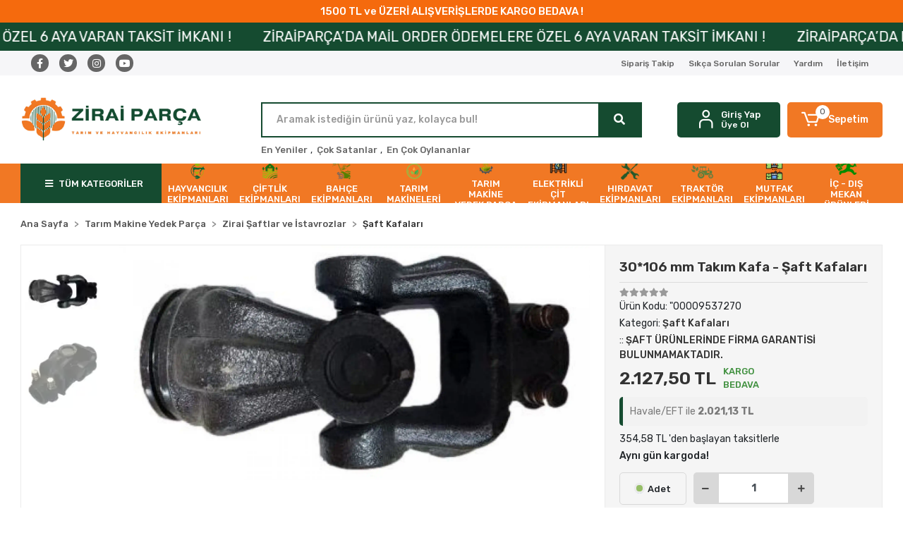

--- FILE ---
content_type: text/html; charset=UTF-8
request_url: https://www.ziraiparca.com/saft-kafalari-30106-mm-takim-kafa
body_size: 37556
content:
<!DOCTYPE html><html lang="tr"><head><meta http-equiv="X-UA-Compatible" content="IE=edge" /><meta http-equiv="Content-Type" content="text/html; charset=utf-8"/><meta name='viewport' content='width=device-width, user-scalable=yes'><link rel="preconnect" href="https://cdn.qukasoft.com/"/><link rel="dns-prefetch" href="https://cdn.qukasoft.com/"/><link rel="icon" href="https://cdn.qukasoft.com/f/111573/cGNDVUoyVTArYkI4Tmk4Z1RvTTZKYms9/l/favicon-53906358-sw500sh500.webp" /><link rel="stylesheet" type="text/css" href="https://www.ziraiparca.com/template/smart/default/assets/plugins/bootstrap.soft.min.css?v=1661412851" /><link rel="stylesheet" type="text/css" href="https://www.ziraiparca.com/template/smart/default/assets/style.min.css?v=1768266976" /><title>Şaft Kafaları - 30*106 mm Takım Kafa - ziraiparca.com - Aradığın Burada !</title><meta name="description" content="Şaft Kafaları - 30*106 mm Takım Kafa uygun fiyatlarla,hızlı teslimat ve ziraiparca.com güvencesiyle satın almak için hemen tıklayabilirsiniz." /><link href="https://www.ziraiparca.com/saft-kafalari-30106-mm-takim-kafa" rel="canonical" /><meta property="og:title" content="Şaft Kafaları - 30*106 mm Takım Kafa - ziraiparca.com - Aradığın Burada !" /><meta property="og:site_name" content="ziraiparca.com" /><meta property="og:type" content="product" /><meta property="og:url" content="https://www.ziraiparca.com/saft-kafalari-30106-mm-takim-kafa" /><meta property="og:keywords" content="saft,kafa,gubre,fırfır,serpme,shaft,mafsal,balyamakinesi,yoncabicme,römork,traktör,köy,zirai,parça,ziraiparça,çiftçi,tarım" /><meta property="og:description" content="Şaft Kafaları - 30*106 mm Takım Kafa uygun fiyatlarla,hızlı teslimat ve ziraiparca.com güvencesiyle satın almak için hemen tıklayabilirsiniz." /><meta property="og:image" content="https://cdn.qukasoft.com/f/111573/cGNDVUpHVTArYkI4Tmk4Z0dNOXJKYjhQSVl5OA/p/saft-kafalari-30-106-mm-takim-kafa-80377586.png" /><meta property="og:image:width" content="700" /><meta property="og:image:height" content="700" /><link rel="preconnect" href="https://fonts.googleapis.com"><link rel="preconnect" href="https://fonts.gstatic.com" crossorigin><style type="text/css">
        body {
            font-family: 'Rubik', sans-serif;
        }
        :root{
            --body-bg:#ffffff;
            --header-all-cats-bg: #154b30;
            --header-login-bg: #154b30;
            --header-cart-bg: #f17824;
            --menu-bg-color: #f17824;
            --menu-color: #ffffff;
            --menu-color-hover: #000000;
            --main-color: #154b30;
            --main-color2: #f17824;
            --header-top-color: #666666;
            --header-top-color-hover: #f17824;
            --add-cart-list: #154b30;
            --add-cart-list-hover: #ffffff;
            --add-cart-list-bg: #154b30;
            --add-cart-list-bg-hover: #154b30;
            --buy-now: #fafafa;
            --buy-now-bg: #f17824;
            --buy-now-hover: #ffffff;
            --buy-now-bg-hover: #bb690c;
            --add-cart-detail:#ffffff;
            --add-cart-detail-bg:#154b30;
            --add-cart-detail-hover:#ffffff;
            --add-cart-detail-bg-hover:#154b30;
            --complete-payment:#ffffff;
            --complete-payment-bg:#4dc761;
            --complete-payment-hover:#ffffff;
            --complete-payment-bg-hover:#134c30;
            --transition-time: .2s ease-out;
        };
        
    </style><link rel="stylesheet" type="text/css" href="https://www.ziraiparca.com/theme/___luna/assets/style.css?v=1717777248" /><style type="text/css">
                            @media(min-width:1240px){
                .container,
                .container-sm,
                .container-md,
                .container-lg,
                .container-xl {
                    max-width: 1300px !important;
                    width: 97%;
                }
            }
            </style><script type="application/ld+json">{"@context":"https:\/\/schema.org","@type":"Website","url":"https:\/\/www.ziraiparca.com","name":"Zirai Parça - Tarım - Hayvancılık Makineleri ve Yedek Parça","potentialAction":{"@type":"SearchAction","target":"https:\/\/www.ziraiparca.com\/arama?k={search_term_string}","query-input":"required name=search_term_string"}}</script><script type="application/ld+json">{"@context":"https:\/\/schema.org","@type":"Store","name":"Zirai Parça - Tarım - Hayvancılık Makineleri ve Yedek Parça","url":"https:\/\/www.ziraiparca.com","logo":"https:\/\/cdn.qukasoft.com\/f\/111573\/cGNDVUoyVTArYkI4Tmk4Z1RvTTZKYms9\/l\/logo-95649418-sw3000sh747.webp","image":"https:\/\/cdn.qukasoft.com\/f\/111573\/cGNDVUoyVTArYkI4Tmk4Z1RvTTZKYms9\/l\/logo-95649418-sw3000sh747.webp","address":"Orhaniye Mah.Yenişehir Cd. No:38\/A , 16400 İnegöl\/Bursa"}</script><script type="application/ld+json">{"@context":"https:\/\/schema.org\/","@type":"Product","name":"30*106 mm Takım Kafa - Şaft Kafaları","image":["https:\/\/cdn.qukasoft.com\/f\/111573\/cGNDVUoyVTArYkI4Tmk4Z0hNOXZiL1FNSWNTN0Nmaz0\/p\/saft-kafalari-30-106-mm-takim-kafa-80377586.webp","https:\/\/cdn.qukasoft.com\/f\/111573\/cGNDVUoyVTArYkI4Tmk4Z0hNOXZiL1FNSWNTN0Nmaz0\/p\/saft-kafalari-30-106-mm-takim-kafa-80168869.webp"],"description":"Şaft Kafaları - 30*106 mm Takım Kafa uygun fiyatlarla,hızlı teslimat ve ziraiparca.com güvencesiyle satın almak için hemen tıklayabilirsiniz.","productId":"90","mpn":"\"00009537270","gtin":"\"00009537270","sku":"\"00009537270","brand":{"@type":"Brand","name":""},"offers":{"@type":"Offer","priceCurrency":"try","price":"2127.50","itemCondition":"https:\/\/schema.org\/NewCondition","availability":"https:\/\/schema.org\/InStock","priceValidUntil":"","seller":{"@type":"Organization","name":"Zirai Parça - Tarım - Hayvancılık Makineleri ve Yedek Parça"},"url":"https:\/\/www.ziraiparca.com\/saft-kafalari-30106-mm-takim-kafa"}}</script><meta name="google-site-verification" content="ymJFYHelqKQ9xTkpGo851LMO64ruUNaw8bQDLZJqPi8" /><!-- Global site tag (gtag.js) --><script async src="https://www.googletagmanager.com/gtag/js?id=G-9M3DWNJBMD"></script><script>
                var google_tag_defined = true;
                window.dataLayer = window.dataLayer || [];
                function gtag(){dataLayer.push(arguments);}
                gtag('js', new Date());
                                                gtag('config', 'G-9M3DWNJBMD');
                                                                                gtag('config', 'AW-11133060847');
                            </script><!--Start of Tawk.to Script--><script type="text/javascript"> var Tawk_API=Tawk_API||{}, Tawk_LoadStart=new Date(); (function(){ var s1=document.createElement("script"),s0=document.getElementsByTagName("script")[0]; s1.async=true; s1.src='https://embed.tawk.to/66632c1f9a809f19fb3b1e43/1hvpm8n6p'; s1.charset='UTF-8'; s1.setAttribute('crossorigin','*'); s0.parentNode.insertBefore(s1,s0); })(); </script><!--End of Tawk.to Script--><meta name="google-site-verification" content="ymJFYHelqKQ9xTkpGo851LMO64ruUNaw8bQDLZJqPi8" /><!-- Google tag (gtag.js) --><script async src="https://www.googletagmanager.com/gtag/js?id=G-9M3DWNJBMD"></script><script>
window.dataLayer = window.dataLayer || [];
function gtag(){dataLayer.push(arguments);}gtag('js', new Date());
gtag('config', 'G-9M3DWNJBMD');
</script><!-- Meta Pixel Code --><script>
!function(f,b,e,v,n,t,s)
{if(f.fbq)return;n=f.fbq=function(){n.callMethod?
n.callMethod.apply(n,arguments):n.queue.push(arguments)};
if(!f._fbq)f._fbq=n;n.push=n;n.loaded=!0;n.version='2.0';
n.queue=[];t=b.createElement(e);t.async=!0;
t.src=v;s=b.getElementsByTagName(e)[0];
s.parentNode.insertBefore(t,s)}(window, document,'script',
'https://connect.facebook.net/en_US/fbevents.js');
fbq('init', '1114208019250912');
fbq('track', 'PageView');
</script><noscript><img height="1" width="1" style="display:none"
src="https://www.facebook.com/tr?id=1114208019250912&ev=PageView&noscript=1"
/></noscript><!-- End Meta Pixel Code --></head><body class="product-body "><div class="addons-campaign-bar acb-type-0 acb-desktop-1 acb-mobile-1"
     style="background-color: #f56a0d;  height: 32px; background-repeat: no-repeat; background-position: center;"><a href="#" class="url"><div class="container"><div class="text" style="color: #ffffff; font-size: 15px">
                    1500 TL ve ÜZERİ ALIŞVERİŞLERDE KARGO BEDAVA !
                </div></div></a></div><style type="text/css">
        @media (max-width: 991px) {
            .addons-campaign-bar {
            height: 30px !important;
        }
                .addons-campaign-bar {
            margin-top: 60px;
            margin-bottom: -60px;
        }
                .addons-campaign-bar .text {
            font-size: 14px !important;
        }
        }
</style><div class="addons-marquee-bar amb-desktop-1 amb-mobile-1 amb-direction-0"
     style="background-color: #154b30;  background-repeat: no-repeat; background-position: center;"><a href="javascript:;" class="item" style="color: #ffffff">
            ZİRAİPARÇA’DA MAİL ORDER ÖDEMELERE ÖZEL 6 AYA VARAN TAKSİT İMKANI !
        </a><a href="javascript:;" class="item" style="color: #ffffff">
            ZİRAİPARÇA’DA MAİL ORDER ÖDEMELERE ÖZEL 6 AYA VARAN TAKSİT İMKANI !
        </a><a href="javascript:;" class="item" style="color: #ffffff">
            ZİRAİPARÇA’DA MAİL ORDER ÖDEMELERE ÖZEL 6 AYA VARAN TAKSİT İMKANI !
        </a><a href="javascript:;" class="item" style="color: #ffffff">
            ZİRAİPARÇA’DA MAİL ORDER ÖDEMELERE ÖZEL 6 AYA VARAN TAKSİT İMKANI !
        </a></div><style type="text/css">
    @media (min-width: 992px) {
            .addons-marquee-bar {
            height: 40px !important;
        }
                    .addons-marquee-bar .item {
            font-size: 20px !important;
        }
                .addons-marquee-bar .item {
            margin-right: 45px !important;
        }
        }
    @media (max-width: 991px) {
            .addons-marquee-bar {
            height: 35px !important;
        }
                .addons-marquee-bar {
            margin-top: 60px;
            margin-bottom: -60px;
        }
                .addons-marquee-bar .item {
            font-size: 14px !important;
        }
                .addons-marquee-bar .item {
            margin-right: 22px !important;
        }
        }
</style><section class="pattern-group pattern-group-t-0 pattern-group-p-product "><div class="no-container"><div class="pattern-group-body"><div class="p-g-b-c-wrapper"><div class="p-g-b-c-inner"><div class="p-g-mod p-g-mod-t-28 p-g-mod-header  p-g-mod-trans   "><div class="p-g-mod-body  p-g-mod-body-p-0  "><header class="desktop"><section class="h-contact"><div class="container"><div class="row"><div class="col-md-4"><div class="social-media"><a href="https://www.facebook.com/ziraiparcacom" class="fb" target="_blank"><i class="fab fa-facebook-f"></i></a><a href="https://www.twitter.com" class="tw" target="_blank"><i class="fab fa-twitter"></i></a><a href="https://www.instagram.com/ziraiparcacom/" class="ins" target="_blank"><i class="fab fa-instagram"></i></a><a href="https://www.youtube.com/@ziraiparca" class="yt" target="_blank"><i class="fab fa-youtube"></i></a></div></div><div class="col-md-8"><div class="info float-right"><a href="https://www.ziraiparca.com/siparis-takip" class="item">Sipariş Takip</a><a href="https://www.ziraiparca.com/sss" class="item">Sıkça Sorulan Sorular</a><a href="https://www.ziraiparca.com/yardim" class="item">Yardım</a><a href="https://www.ziraiparca.com/iletisim" class="item">İletişim</a></div><div class="clearfix"></div></div></div></div></section><section class="h-center"><div class="container"><div class="row"><div class="col-md-3"><div class="logo header-area"><a href="https://www.ziraiparca.com" ><img src="https://cdn.qukasoft.com/f/111573/cGNDVUoyVTArYkI4Tmk4Z1RvTTZKYms9/l/logo-95649418-sw3000sh747.webp" alt="" /></a></div></div><div class="col-lg-5 col-xl-6"><div class="header-area ha-center"><div class="search"><form action="https://www.ziraiparca.com/arama" method="get" data-choose-action="redirect" data-advanced-product-search><div class="input-box"><input type="text" name="k" class="form-control" placeholder="Aramak istediğin ürünü yaz, kolayca bul!"/></div><button type="submit" class="btn btn-orange btn-send"><i class="fas fa-search"></i></button></form></div><div class="search-filter"><a href="https://www.ziraiparca.com/tumu-c-0">En Yeniler</a> , 
                                <a href="https://www.ziraiparca.com/tumu-c-0?siralama=cok-satanlar">Çok Satanlar</a> , 
                                <a href="https://www.ziraiparca.com/tumu-c-0?siralama=en-cok-oylanan">En Çok Oylananlar</a></div></div></div><div class="col-lg-4 col-xl-3"><div class="header-area last"><div class="header-bar"><div class="bar-link bar-user"><span class="icon"><i class="coreicon-user-5"></i></span><div class="link"><a href="https://www.ziraiparca.com/uye-giris"><span class="name">Giriş Yap</span></a><a href="https://www.ziraiparca.com/uye-ol"><span class="name">Üye Ol</span></a></div></div><div class="dropdown header-cart-hover"><a class="bar-link bar-cart" href="https://www.ziraiparca.com/sepet" id="console-menu-3" role="button"><span class="icon"><i class="coreicon-cart-2"></i><span class="count" data-cart-quantity>0</span></span><span class="name">Sepetim</span></a><div class="dropdown-menu" aria-labelledby="console-menu-3"><div class="top-header"><span class="title">
                                                Sepetim 
                                                <span class="count2" data-cart-quantity>0 </span><span class="count2-description">Ürün</span></span></div><div class="products" data-cart-products></div><div class="summary" data-cart-summary></div></div></div></div></div></div></div></div></section><section class="menu"><div class="container"><div class="row"><div class="col-md-12"><div class="mega-menu"><ul class="navbar-nav"><li class="nav-item"><div class="dropdown-category"><a class="btn-categories nav-link" href="https://www.ziraiparca.com/tumu-c-0"><i class="fas fa-bars ml-2 mr-2"></i>
                                        TÜM KATEGORİLER
                                    </a><div class="menu-left menu-left"><ul class="f-ul"><li class="f-li"><a href="https://www.ziraiparca.com/hayvancilik-ekipmanlari" class="f-item"><span class="name float-left">Hayvancılık Ekipmanları</span><span class="icon float-right"><i class="fas fa-chevron-right"></i></span><div class="clearfix"></div></a><div class="menu-deep-box-2"><div class="row"><div class="col"><div class="cat-groups"><a class="title" href="https://www.ziraiparca.com/sut-sagim-makineleri-ve-parcalari"><span>Süt Sağım Makineleri &amp; Sağım Sistemleri</span></a><div class="childs"><a href="https://www.ziraiparca.com/inek-sut-sagim-makineleri"><span>İnek Süt Sağım Makineleri</span></a><a href="https://www.ziraiparca.com/koyun-keci-sagim-makineleri"><span>Koyun-Keçi Sağım Makineleri</span></a><a href="https://www.ziraiparca.com/sezer-sut-sagim-makineleri-ve-parcalari"><span>Sezer Süt Sağım Makineleri ve Parçaları</span></a><a href="https://www.ziraiparca.com/sut-sagim-makine-yedek-parcalari"><span>Süt Sağım Makine Yedek Parçaları</span></a><a href="https://www.ziraiparca.com/coklu-sagim-pompalari"><span>Çoklu Sağım Pompaları</span></a></div></div><div class="cat-groups"><a class="title" href="https://www.ziraiparca.com/suru-yonetim-sistemleri-dijital-cozumler"><span>Sürü Yönetim Sistemleri - Dijital Çözümler</span></a><div class="childs"></div></div><div class="cat-groups"><a class="title" href="https://www.ziraiparca.com/at-ekipmanlari"><span>At Ekipmanları</span></a><div class="childs"></div></div></div><div class="col"><div class="cat-groups"><a class="title" href="https://www.ziraiparca.com/yem-hazirlama-makineleri"><span>Yem Hazırlama Makineleri</span></a><div class="childs"><a href="https://www.ziraiparca.com/ot-sap-kiyma-makineleri"><span>Ot-Sap Kıyma Makineleri</span></a><a href="https://www.ziraiparca.com/yem-kirma-makineleri"><span>Yem Kırma Makineleri</span></a><a href="https://www.ziraiparca.com/yem-ezme-makineleri"><span>Yem Ezme Makineleri</span></a><a href="https://www.ziraiparca.com/yem-karma-makineleri"><span>Yem Karma Makineleri</span></a><a href="https://www.ziraiparca.com/yem-makine-yedek-parca"><span>Yem Makineleri Yedek Parçaları</span></a></div></div><div class="cat-groups"><a class="title" href="https://www.ziraiparca.com/buyukbas-kucukbas-kupe-ve-aksesuarlari"><span>Büyükbaş - Küçükbaş Küpe ve Aksesuarları</span></a><div class="childs"><a href="https://www.ziraiparca.com/boyunluk-numaratorleri-ve-kemerleri"><span>Boyunluk Numaratörleri ve Kemerleri</span></a><a href="https://www.ziraiparca.com/buyukbas-kucukbas-kupeleri"><span>Büyükbaş - Küçükbaş Küpeleri</span></a><a href="https://www.ziraiparca.com/kupe-pensleri-ve-parcalari"><span>Küpe Pensleri ve Parçaları</span></a><a href="https://www.ziraiparca.com/damga-numaratorleri"><span>Damga Numaratörleri</span></a></div></div><div class="cat-groups"><a class="title" href="https://www.ziraiparca.com/aricilik-ekipmanlari"><span>Arıcılık Ekipmanları</span></a><div class="childs"><a href="https://www.ziraiparca.com/ari-keki-karma-makineleri"><span>Arı Keki Karma Makineleri</span></a><a href="https://www.ziraiparca.com/ari-kovan-plakalari"><span>Arı Kovan Plakaları</span></a></div></div></div><div class="col"><div class="cat-groups"><a class="title" href="https://www.ziraiparca.com/hayvan-sagligi-ek-gida-ekipmanlari"><span>Hayvan Sağlığı - Ek Gıda Ekipmanları</span></a><div class="childs"><a href="https://www.ziraiparca.com/buzagi-kulubeleri-ve-aksesuarlari"><span>Buzağı Kulübeleri ve Aksesuarları</span></a><a href="https://www.ziraiparca.com/buzagi-besleme-arabalari"><span>Buzağı Besleme Arabaları</span></a><a href="https://www.ziraiparca.com/buzagi-mama-hazirlama-makineleri"><span>Buzağı Mama Hazırlama Makineleri</span></a><a href="https://www.ziraiparca.com/buzagi-ve-kuzu-biberonlari"><span>Buzağı ve Kuzu Biberonları</span></a><a href="https://www.ziraiparca.com/tekmesavarlar"><span>Tekmesavarlar</span></a><a href="https://www.ziraiparca.com/mineral-bloklar"><span>Mineral Bloklar</span></a></div></div><div class="cat-groups"><a class="title" href="https://www.ziraiparca.com/evcil-kanatli-hayvan-ekipmanlari"><span>Evcil - Kanatlı Hayvan Ekipmanları</span></a><div class="childs"><a href="https://www.ziraiparca.com/kedi-kopek-ekipmanlari"><span>Kedi - Köpek Ekipmanları</span></a><a href="https://www.ziraiparca.com/kanatli-ekipmanlari"><span>Kanatlı Ekipmanları</span></a><a href="https://www.ziraiparca.com/kemirgen-ekipmanlari"><span>Kemirgen Ekipmanları</span></a></div></div></div></div></div></li><li class="f-li"><a href="https://www.ziraiparca.com/ciftlik-ekipmanlari" class="f-item"><span class="name float-left">Çiftlik Ekipmanları</span><span class="icon float-right"><i class="fas fa-chevron-right"></i></span><div class="clearfix"></div></a><div class="menu-deep-box-2"><div class="row"><div class="col"><div class="cat-groups"><a class="title" href="https://www.ziraiparca.com/havalandirma-fanlari"><span>Havalandırma Fanları</span></a><div class="childs"></div></div><div class="cat-groups"><a class="title" href="https://www.ziraiparca.com/hayvan-yemlikleri"><span>Hayvan Yemlikleri</span></a><div class="childs"></div></div><div class="cat-groups"><a class="title" href="https://www.ziraiparca.com/hayvan-yataklari"><span>Hayvan Yatakları</span></a><div class="childs"></div></div></div><div class="col"><div class="cat-groups"><a class="title" href="https://www.ziraiparca.com/hayvan-kasima-makineleri"><span>Hayvan Kaşıma Makineleri</span></a><div class="childs"><a href="https://www.ziraiparca.com/elektrikli-hayvan-kasima-makineleri"><span>Elektrikli Hayvan Kaşıma Makineleri</span></a><a href="https://www.ziraiparca.com/mekanik-hayvan-kasima-fircalari"><span>Mekanik Hayvan Kaşıma Makineleri</span></a><a href="https://www.ziraiparca.com/hayvan-kasima-makinesi-yedek-parcalari"><span>Hayvan Kaşıma Makinesi Yedek Parçaları</span></a></div></div><div class="cat-groups"><a class="title" href="https://www.ziraiparca.com/buyukbas-kucukbas-hayvan-suluklari"><span>Hayvan Sulukları</span></a><div class="childs"><a href="https://www.ziraiparca.com/dokum-suluklar"><span>Döküm Suluklar</span></a><a href="https://www.ziraiparca.com/plastik-suluklar"><span>Plastik Suluklar</span></a><a href="https://www.ziraiparca.com/samandirali-suluklar"><span>Şamandıralı Suluklar</span></a><a href="https://www.ziraiparca.com/devirmeli-sabit-suluklar"><span>Devirmeli - Sabit Suluklar</span></a><a href="https://www.ziraiparca.com/donmaz-suluklar"><span>Donmaz Suluklar</span></a><a href="https://www.ziraiparca.com/sibop-dil-kelepce-grubu"><span>Sibop-Dil-Kelepçe Grubu</span></a></div></div><div class="cat-groups"><a class="title" href="https://www.ziraiparca.com/sut-sogutma-tanklari"><span>Süt Soğutma Tankları</span></a><div class="childs"></div></div></div><div class="col"><div class="cat-groups"><a class="title" href="https://www.ziraiparca.com/gubre-siyiricilar-el-arabalari"><span>Gübre Sıyırıcılar - El Arabaları</span></a><div class="childs"></div></div><div class="cat-groups"><a class="title" href="https://www.ziraiparca.com/yemlik-kilit-sistemleri"><span>Yemlik Kilit Sistemleri</span></a><div class="childs"></div></div><div class="cat-groups"><a class="title" href="https://www.ziraiparca.com/infrared-isitici-lambalar"><span>Infrared Isıtıcı Lambalar</span></a><div class="childs"></div></div></div></div></div></li><li class="f-li"><a href="https://www.ziraiparca.com/bahce-ekipmanlari" class="f-item"><span class="name float-left">Bahçe Ekipmanları</span><span class="icon float-right"><i class="fas fa-chevron-right"></i></span><div class="clearfix"></div></a><div class="menu-deep-box-2"><div class="row"><div class="col"><div class="cat-groups"><a class="title" href="https://www.ziraiparca.com/capa-makineleri"><span>Çapa Makineleri</span></a><div class="childs"><a href="https://www.ziraiparca.com/benzinli-capa-makineleri"><span>Benzinli Çapa Makineleri</span></a><a href="https://www.ziraiparca.com/dizel-capa-makineleri"><span>Dizel Çapa Makineleri</span></a><a href="https://www.ziraiparca.com/capa-bicaklari-ve-takimlari"><span>Çapa Bıçakları ve Takımları</span></a><a href="https://www.ziraiparca.com/capa-makinesi-tekerlekleri"><span>Çapa Makinesi Tekerlekleri</span></a><a href="https://www.ziraiparca.com/capa-makinesi-romorklari"><span>Çapa Makinesi Römorkları</span></a><a href="https://www.ziraiparca.com/motor-ve-sanziman-yaglari"><span>Motor ve Şanzıman Yağları</span></a><a href="https://www.ziraiparca.com/capa-aksesuarlar"><span>Aksesuarlar</span></a><a href="https://www.ziraiparca.com/tek-motorlar"><span>Tek Motorlar</span></a></div></div><div class="cat-groups"><a class="title" href="https://www.ziraiparca.com/su-motorlari-motopomp"><span>Su Motorları</span></a><div class="childs"><a href="https://www.ziraiparca.com/benzinli-su-motorlari"><span>Benzinli Su Motorları</span></a><a href="https://www.ziraiparca.com/dizel-su-motorlari"><span>Dizel Su Motorları</span></a></div></div><div class="cat-groups"><a class="title" href="https://www.ziraiparca.com/cayir-bicme-makineleri"><span>Çayır Biçme Makineleri</span></a><div class="childs"></div></div><div class="cat-groups"><a class="title" href="https://www.ziraiparca.com/zeytin-hasat-makineleri"><span>Zeytin Hasat Makineleri</span></a><div class="childs"></div></div><div class="cat-groups"><a class="title" href="https://www.ziraiparca.com/bahce-el-aletleri"><span>Bahçe El Aletleri</span></a><div class="childs"></div></div></div><div class="col"><div class="cat-groups"><a class="title" href="https://www.ziraiparca.com/motorlu-tirpanlar-ve-ekipmanlari"><span>Motorlu Tırpanlar</span></a><div class="childs"><a href="https://www.ziraiparca.com/benzinli-sirt-tirpanlar"><span>Benzinli Sırt Tırpanlar</span></a><a href="https://www.ziraiparca.com/benzinli-yan-tirpanlar"><span>Benzinli Yan Tırpanlar</span></a><a href="https://www.ziraiparca.com/elektrikli-tirpanlar"><span>Elektrikli Tırpanlar</span></a><a href="https://www.ziraiparca.com/bicak-misina-ve-basliklar"><span>Bıçak - Misina ve Başlıklar</span></a><a href="https://www.ziraiparca.com/koruyucu-ekipman-ve-gozlukler"><span>Koruyucu Ekipman ve Gözlükler</span></a><a href="https://www.ziraiparca.com/bujiler-yaglar-aksesuarlar"><span>Bujiler - Yağlar - Aksesuarlar</span></a></div></div><div class="cat-groups"><a class="title" href="https://www.ziraiparca.com/sirt-tipi-ilaclama-makineleri"><span>Sırt Tipi İlaçlama Makineleri</span></a><div class="childs"><a href="https://www.ziraiparca.com/16-lt-manuel-kollu-ilaclama-pompalari"><span>16 Lt Manuel (Kollu) İlaçlama Pompaları</span></a><a href="https://www.ziraiparca.com/16-lt-sarjli-ilaclama-pompalari"><span>16 Lt Şarjlı İlaçlama Pompaları</span></a><a href="https://www.ziraiparca.com/25-lt-benzinli-ilaclama-makineleri"><span>25 Lt Benzinli İlaçlama Makineleri</span></a><a href="https://www.ziraiparca.com/sarjli-kollu-motorlu-ilaclama-pompa-parcalari"><span>Şarjlı-Kollu-Motorlu İlaçlama Pompa Parçaları</span></a></div></div><div class="cat-groups"><a class="title" href="https://www.ziraiparca.com/cim-bicme-makineleri"><span>Çim Biçme Makineleri</span></a><div class="childs"></div></div><div class="cat-groups"><a class="title" href="https://www.ziraiparca.com/toprak-burgu-makineleri"><span>Toprak Burgu Makineleri</span></a><div class="childs"></div></div><div class="cat-groups"><a class="title" href="https://www.ziraiparca.com/bahce-ve-tarla-sulama-ekipmanlari"><span>Bahçe ve Tarla Sulama Yedek Parça</span></a><div class="childs"><a href="https://www.ziraiparca.com/galvaniz-metal-tesisat-parcalari"><span>Galvaniz - Metal Tesisat Parçaları</span></a><a href="https://www.ziraiparca.com/plastik-tesisat-parcalari"><span>Plastik Tesisat Parçaları</span></a><a href="https://www.ziraiparca.com/yagmurlama-basliklari-ve-ek-parcalar"><span>Yağmurlama Başlıkları ve Ek Parçalar</span></a><a href="https://www.ziraiparca.com/mandalli-sulama-borulari-ve-ek-parcalari"><span>Mandallı Sulama Boruları ve Ek Parçaları</span></a><a href="https://www.ziraiparca.com/mandalli-galvaniz-aluminyum-ek-parcalar"><span>Mandallı Galvaniz - Alüminyum Ek Parçalar</span></a><a href="https://www.ziraiparca.com/damlama-sulama-boru-ve-ek-parcalari"><span>Damlama Sulama Boru ve Ek Parçaları</span></a></div></div></div><div class="col"><div class="cat-groups"><a class="title" href="https://www.ziraiparca.com/motorlu-testereler"><span>Motorlu Testereler</span></a><div class="childs"><a href="https://www.ziraiparca.com/benzinli-testereler"><span>Benzinli Testereler</span></a><a href="https://www.ziraiparca.com/elektrikli-testereler"><span>Elektrikli Testereler</span></a><a href="https://www.ziraiparca.com/akulu-testereler"><span>Akülü Testereler</span></a><a href="https://www.ziraiparca.com/sehpali-kesim-motorlari"><span>Sehpalı Kesim Motorları</span></a><a href="https://www.ziraiparca.com/motorlu-testere-ekipmanlari"><span>Motorlu Testere Ekipmanları</span></a></div></div><div class="cat-groups"><a class="title" href="https://www.ziraiparca.com/budama-makaslari"><span>Budama Makasları</span></a><div class="childs"></div></div><div class="cat-groups"><a class="title" href="https://www.ziraiparca.com/yaprak-ufleme-makineleri"><span>Yaprak Üfleme Makineleri</span></a><div class="childs"></div></div><div class="cat-groups"><a class="title" href="https://www.ziraiparca.com/kureme-makineleri"><span>Küreme Makineleri</span></a><div class="childs"></div></div></div></div></div></li><li class="f-li"><a href="https://www.ziraiparca.com/tarim-makineleri" class="f-item"><span class="name float-left">Tarım Makineleri</span><span class="icon float-right"><i class="fas fa-chevron-right"></i></span><div class="clearfix"></div></a><div class="menu-deep-box-2"><div class="row"><div class="col"><div class="cat-groups"><a class="title" href="https://www.ziraiparca.com/ilaclama-makineleri"><span>İlaçlama Makineleri</span></a><div class="childs"><a href="https://www.ziraiparca.com/tekerlekli-ilaclama-makineleri"><span>Tekerlekli İlaçlama Makineleri</span></a><a href="https://www.ziraiparca.com/traktor-arkasi-ilaclama-makineleri"><span>Traktör Arkası İlaçlama Makineleri</span></a><a href="https://www.ziraiparca.com/tekerlekli-ve-traktor-arkasi-ilaclama-makine-parcalari"><span>Tekerlekli ve Traktör Arkası İlaçlama Makine Parçaları</span></a></div></div><div class="cat-groups"><a class="title" href="https://www.ziraiparca.com/asistan-kepceler"><span>Asistan Kepçeler</span></a><div class="childs"></div></div><div class="cat-groups"><a class="title" href="https://www.ziraiparca.com/romorklar"><span>Römorklar</span></a><div class="childs"></div></div></div><div class="col"><div class="cat-groups"><a class="title" href="https://www.ziraiparca.com/zirai-dronlar-ilaclama-dronlari-ziha"><span>Zirai Dronlar - İlaçlama Dronları - ZİHA</span></a><div class="childs"></div></div><div class="cat-groups"><a class="title" href="https://www.ziraiparca.com/toprak-isleme-makineleri"><span>Toprak İşleme Makineleri</span></a><div class="childs"></div></div><div class="cat-groups"><a class="title" href="https://www.ziraiparca.com/zeytin-isleme-makineleri"><span>Zeytin İşleme Makineleri</span></a><div class="childs"></div></div></div><div class="col"><div class="cat-groups"><a class="title" href="https://www.ziraiparca.com/gubre-serpme-makineleri"><span>Gübre Serpme Makineleri</span></a><div class="childs"></div></div><div class="cat-groups"><a class="title" href="https://www.ziraiparca.com/ceviz-badem-findik-fistik-isleme-makineleri"><span>Ceviz - Badem - Fındık - Fıstık İşleme Makineleri</span></a><div class="childs"></div></div></div></div></div></li><li class="f-li"><a href="https://www.ziraiparca.com/tarim-makine-yedek-parcalari" class="f-item"><span class="name float-left">Tarım Makine Yedek Parça</span><span class="icon float-right"><i class="fas fa-chevron-right"></i></span><div class="clearfix"></div></a><div class="menu-deep-box-2"><div class="row"><div class="col"><div class="cat-groups"><a class="title" href="https://www.ziraiparca.com/zirai-saftlar-ve-ekipmanlari"><span>Zirai Şaftlar ve İstavrozlar</span></a><div class="childs"><a href="https://www.ziraiparca.com/saft-kafalari"><span>Şaft Kafaları</span></a><a href="https://www.ziraiparca.com/komple-saftlar"><span>Komple Şaftlar</span></a><a href="https://www.ziraiparca.com/saft-borulari"><span>Şaft Boruları</span></a><a href="https://www.ziraiparca.com/istavrozlar"><span>İstavrozlar</span></a><a href="https://www.ziraiparca.com/saft-pimleri"><span>Şaft Pimleri</span></a><a href="https://www.ziraiparca.com/saft-yedek-parcalari"><span>Şaft Yedek Parçaları</span></a></div></div><div class="cat-groups"><a class="title" href="https://www.ziraiparca.com/mibzer-yedek-parcalari"><span>Mibzer Yedek Parçaları</span></a><div class="childs"><a href="https://www.ziraiparca.com/hububat-mibzeri-parcalari"><span>Hububat Mibzeri Yedek Parçaları</span></a><a href="https://www.ziraiparca.com/havali-mibzer-yedek-parcalari"><span>Havalı Mibzer Yedek Parçaları</span></a></div></div><div class="cat-groups"><a class="title" href="https://www.ziraiparca.com/balya-makinesi-ekipmanlari"><span>Balya Makinesi Ekipmanları</span></a><div class="childs"></div></div></div><div class="col"><div class="cat-groups"><a class="title" href="https://www.ziraiparca.com/ilaclama-makinesi-pulverizator-parcalari"><span>İlaçlama Makinesi  Parçaları</span></a><div class="childs"><a href="https://www.ziraiparca.com/yayli-basinc-regulatoru-ve-parcalari"><span>Yaylı Basınç Regülatörü ve Parçaları</span></a><a href="https://www.ziraiparca.com/ilaclama-tabancalari"><span>İlaçlama Tabancaları</span></a><a href="https://www.ziraiparca.com/ilaclama-memeleri"><span>İlaçlama Memeleri</span></a><a href="https://www.ziraiparca.com/pirinc-parcalar"><span>Pirinç Parçalar</span></a><a href="https://www.ziraiparca.com/karistirici-cesitleri"><span>Karıştırıcı Çeşitleri</span></a><a href="https://www.ziraiparca.com/https/www.ziraiparca.com/"><span>Küresel Vana Çeşitleri</span></a><a href="https://www.ziraiparca.com/sibop-cesitleri"><span>Sibop Çeşitleri</span></a><a href="https://www.ziraiparca.com/yagdanliklar"><span>Yağdanlıklar</span></a><a href="https://www.ziraiparca.com/filitre-ve-suzgecler"><span>Filitre ve Süzgeçler</span></a><a href="https://www.ziraiparca.com/plastik-yedek-parcalar"><span>Plastik Yedek Parçalar</span></a><a href="https://www.ziraiparca.com/kelepceli-meme-ve-parcalari"><span>Kelepçeli Meme ve Parçaları</span></a><a href="https://www.ziraiparca.com/16-lt-bakir-tulumba-parcalari"><span>16 Lt Bakır Tulumba Parçaları</span></a><a href="https://www.ziraiparca.com/yagli-basinc-saatleri"><span>Yağlı Basınç Saatleri</span></a><a href="https://www.ziraiparca.com/ilaclama-hortumlari"><span>İlaçlama Hortumları</span></a><a href="https://www.ziraiparca.com/membran-ve-piston-lastikleri"><span>Membran ve Piston Lastikleri</span></a><a href="https://www.ziraiparca.com/yerli-3lu-duz-pompa-ve-parcalari"><span>Yerli 3&#039;lü Düz Pompa ve Parçaları</span></a><a href="https://www.ziraiparca.com/hava-ve-manifolt-kapagi-ve-parcalari"><span>Hava ve Manifolt Kapağı ve Parçaları</span></a><a href="https://www.ziraiparca.com/hilal-tip-ilaclama-aparatlari-ve-parcalari"><span>Hilal Tip İlaçlama Aparatları ve Parçaları</span></a></div></div><div class="cat-groups"><a class="title" href="https://www.ziraiparca.com/toprak-isleme-demir-yedek-parcalari"><span>Toprak İşleme Yedek Parçaları</span></a><div class="childs"><a href="https://www.ziraiparca.com/traktor-rotovator-capa-bicaklari"><span>Traktör Rötovatör (Çapa) Bıçakları</span></a><a href="https://www.ziraiparca.com/pulluk-uclari"><span>Pulluk Uçları</span></a><a href="https://www.ziraiparca.com/kultuvator-kazayagi-parcalari"><span>Kültüvatör (Kazayağı) Parçaları</span></a><a href="https://www.ziraiparca.com/aysan-yedek-parcalari"><span>Aysan Yedek Parçaları</span></a><a href="https://www.ziraiparca.com/patlatma-cizel-uclari"><span>Patlatma (Çizel) Uçları</span></a><a href="https://www.ziraiparca.com/yilan-dili-uclari"><span>Yılan Dili Uçları</span></a><a href="https://www.ziraiparca.com/ara-capa-bicaklari"><span>Ara Çapa Bıçakları</span></a><a href="https://www.ziraiparca.com/el-tipi-capa-makinesi-bicaklari"><span>El Tipi Çapa Makinesi Bıçakları</span></a></div></div><div class="cat-groups"><a class="title" href="https://www.ziraiparca.com/pancar-su-motoru-ve-ekipmanlari"><span>Pancar Su Motoru ve Ekipmanları</span></a><div class="childs"><a href="https://www.ziraiparca.com/mazot-yag-hortumu-ve-filitreleri"><span>Mazot-Yağ Hortumu ve Filitreleri</span></a><a href="https://www.ziraiparca.com/komur-ve-keceler"><span>Kömür ve Keçeler</span></a><a href="https://www.ziraiparca.com/egsoz-ve-hava-filitreleri"><span>Egsoz ve Hava Filitreleri</span></a><a href="https://www.ziraiparca.com/calistirma-kollari"><span>Çalıştırma Kolları</span></a><a href="https://www.ziraiparca.com/mazot-depolari"><span>Mazot Depoları</span></a><a href="https://www.ziraiparca.com/pancar-diger-yedek-parcalar"><span>Diğer Yedek Parçalar</span></a></div></div></div><div class="col"><div class="cat-groups"><a class="title" href="https://www.ziraiparca.com/tamburlu-cayir-bicme-ekipmanlari"><span>Tamburlu Çayır Biçme Parçaları</span></a><div class="childs"><a href="https://www.ziraiparca.com/bicaklar-bicak-tutucular-pim"><span>Bıçaklar - Bıçak Tutucular - Pim</span></a><a href="https://www.ziraiparca.com/ust-alt-tambur-ve-saclari"><span>Üst-Alt Tambur ve Saçları</span></a><a href="https://www.ziraiparca.com/circirli-saft-ve-parcalari"><span>Cırcırlı Şaft ve Parçaları</span></a><a href="https://www.ziraiparca.com/kasnak-mil-disli-grubu"><span>Kasnak - Mil - Dişli Grubu</span></a><a href="https://www.ziraiparca.com/kayislar-ve-diger-yedek-parcalar"><span>Kayışlar ve Diğer Yedek Parçalar</span></a></div></div><div class="cat-groups"><a class="title" href="https://www.ziraiparca.com/romork-yedek-parca"><span>Römork Yedek Parçaları</span></a><div class="childs"><a href="https://www.ziraiparca.com/duz-ve-sanzimanli-krikolar"><span>Düz ve Şanzımanlı Krikolar</span></a><a href="https://www.ziraiparca.com/borulu-okbaslari-ve-ceki-demirleri"><span>Borulu Okbaşları ve Çeki Demirleri</span></a><a href="https://www.ziraiparca.com/kasa-parcalari-ve-menteseler"><span>Kasa Parçaları ve Menteşeler</span></a></div></div></div></div></div></li><li class="f-li"><a href="https://www.ziraiparca.com/elektrikli-cit-ekipmanlari" class="f-item"><span class="name float-left">Elektrikli Çit Ekipmanları</span><span class="icon float-right"><i class="fas fa-chevron-right"></i></span><div class="clearfix"></div></a><div class="menu-deep-box-2"><div class="row"><div class="col"><div class="cat-groups"><a class="title" href="https://www.ziraiparca.com/gunes-panelli-elektrikli-cit-cihazlari"><span>Güneş Panelli Elektrikli Çit Cihazları</span></a><div class="childs"></div></div><div class="cat-groups"><a class="title" href="https://www.ziraiparca.com/cit-cihazi-yedek-parcalari"><span>Çit Cihazı Yedek Parçaları</span></a><div class="childs"></div></div></div><div class="col"><div class="cat-groups"><a class="title" href="https://www.ziraiparca.com/elektrikli-cit-cihazi"><span>Elektrikli Çit Cihazı Setleri</span></a><div class="childs"></div></div></div><div class="col"><div class="cat-groups"><a class="title" href="https://www.ziraiparca.com/yabani-hayvan-kovucular"><span>Yabani Hayvan Kovucular</span></a><div class="childs"></div></div></div></div></div></li><li class="f-li"><a href="https://www.ziraiparca.com/hirdavat-ekipmanlari" class="f-item"><span class="name float-left">Hırdavat Ekipmanları</span><span class="icon float-right"><i class="fas fa-chevron-right"></i></span><div class="clearfix"></div></a><div class="menu-deep-box-2"><div class="row"><div class="col"><div class="cat-groups"><a class="title" href="https://www.ziraiparca.com/benzinli-akulu-agac-kesme-testereleri"><span>Benzinli - Akülü Ağaç Kesme Testereleri</span></a><div class="childs"></div></div><div class="cat-groups"><a class="title" href="https://www.ziraiparca.com/benzinli-akulu-tirpanlar"><span>Benzinli - Akülü Tırpanlar</span></a><div class="childs"></div></div><div class="cat-groups"><a class="title" href="https://www.ziraiparca.com/tilki-kuyrugu-testere"><span>Tilki Kuyruğu Testere</span></a><div class="childs"></div></div></div><div class="col"><div class="cat-groups"><a class="title" href="https://www.ziraiparca.com/ahsap-el-aletleri"><span>Ahşap El Aletleri</span></a><div class="childs"></div></div><div class="cat-groups"><a class="title" href="https://www.ziraiparca.com/elektrikli-akulu-matkaplar"><span>Elektrikli - Akülü Matkaplar</span></a><div class="childs"></div></div><div class="cat-groups"><a class="title" href="https://www.ziraiparca.com/koyun-kirkma-makineleri"><span>Koyun Kırkma Makineleri</span></a><div class="childs"></div></div></div><div class="col"><div class="cat-groups"><a class="title" href="https://www.ziraiparca.com/benzinli-dizel-jeneratorler"><span>Jeneratörler</span></a><div class="childs"><a href="https://www.ziraiparca.com/benzinli-jeneratorler"><span>Benzinli Jeneratörler</span></a><a href="https://www.ziraiparca.com/dizel-jeneratorler"><span>Dizel Jeneratörler</span></a></div></div><div class="cat-groups"><a class="title" href="https://www.ziraiparca.com/elektrikli-akulu-avuc-taslama-makineleri"><span>Elektrikli - Akülü Taşlama Makineleri</span></a><div class="childs"></div></div><div class="cat-groups"><a class="title" href="https://www.ziraiparca.com/kaynak-makineleri"><span>Kaynak Makineleri</span></a><div class="childs"></div></div></div></div></div></li><li class="f-li"><a href="https://www.ziraiparca.com/traktor-ekipmanlari" class="f-item"><span class="name float-left">Traktör Ekipmanları</span><span class="icon float-right"><i class="fas fa-chevron-right"></i></span><div class="clearfix"></div></a><div class="menu-deep-box-2"><div class="row"><div class="col"><div class="cat-groups"><a class="title" href="https://www.ziraiparca.com/hidrolik-ortakollar"><span>Hidrolik Ortakollar</span></a><div class="childs"></div></div><div class="cat-groups"><a class="title" href="https://www.ziraiparca.com/traktor-branda-cesitleri"><span>Traktör Branda Çeşitleri</span></a><div class="childs"></div></div><div class="cat-groups"><a class="title" href="https://www.ziraiparca.com/takim-sandiklari"><span>Takım Sandıkları</span></a><div class="childs"></div></div></div><div class="col"><div class="cat-groups"><a class="title" href="https://www.ziraiparca.com/traktor-koltuklari"><span>Traktör Koltukları</span></a><div class="childs"></div></div><div class="cat-groups"><a class="title" href="https://www.ziraiparca.com/ic-doseme-aksesuarlari"><span>İç Döşeme Aksesuarları</span></a><div class="childs"><a href="https://www.ziraiparca.com/traktor-paspaslari-ve-ic-doseme"><span>Traktör Paspasları</span></a><a href="https://www.ziraiparca.com/koltuk-kiliflari-ve-minderleri"><span>Koltuk Kılıfları ve Minderleri</span></a></div></div></div><div class="col"><div class="cat-groups"><a class="title" href="https://www.ziraiparca.com/mazot-ve-yaglama-ekipmanlari"><span>Mazot ve Yağlama Ekipmanları</span></a><div class="childs"></div></div><div class="cat-groups"><a class="title" href="https://www.ziraiparca.com/kabin-aynalari"><span>Kabin Aynaları</span></a><div class="childs"></div></div></div></div></div></li><li class="f-li"><a href="https://www.ziraiparca.com/mutfak-ekipmanlari" class="f-item"><span class="name float-left">Mutfak Ekipmanları</span><span class="icon float-right"><i class="fas fa-chevron-right"></i></span><div class="clearfix"></div></a><div class="menu-deep-box-2"><div class="row"><div class="col"><div class="cat-groups"><a class="title" href="https://www.ziraiparca.com/salca-marmelat-makineleri"><span>Salça - Marmelat Makineleri</span></a><div class="childs"></div></div><div class="cat-groups"><a class="title" href="https://www.ziraiparca.com/sut-krema-makineleri"><span>Süt Krema Makineleri</span></a><div class="childs"></div></div></div><div class="col"><div class="cat-groups"><a class="title" href="https://www.ziraiparca.com/hamur-yogurma-makineleri"><span>Hamur Yoğurma Makineleri</span></a><div class="childs"></div></div><div class="cat-groups"><a class="title" href="https://www.ziraiparca.com/kiyma-makineleri"><span>Kıyma Makineleri</span></a><div class="childs"></div></div></div><div class="col"><div class="cat-groups"><a class="title" href="https://www.ziraiparca.com/yayik-makineleri"><span>Yayık Makineleri</span></a><div class="childs"></div></div><div class="cat-groups"><a class="title" href="https://www.ziraiparca.com/sebze-parcalama-makineleri"><span>Sebze Parçalama Makineleri</span></a><div class="childs"></div></div></div></div></div></li><li class="f-li"><a href="https://www.ziraiparca.com/ic-dis-mekan-urunleri" class="f-item"><span class="name float-left">İç - Dış Mekan Ürünleri</span><span class="icon float-right"><i class="fas fa-chevron-right"></i></span><div class="clearfix"></div></a><div class="menu-deep-box-2"><div class="row"><div class="col"><div class="cat-groups"><a class="title" href="https://www.ziraiparca.com/pelet-sobalar"><span>Pelet Sobalar</span></a><div class="childs"></div></div><div class="cat-groups"><a class="title" href="https://www.ziraiparca.com/kuzine-sobalar"><span>Kuzine Sobalar</span></a><div class="childs"></div></div></div><div class="col"><div class="cat-groups"><a class="title" href="https://www.ziraiparca.com/posta-ve-atik-kutulari"><span>Posta ve Atık Kutuları</span></a><div class="childs"></div></div><div class="cat-groups"><a class="title" href="https://www.ziraiparca.com/mangal-ve-tandirlar"><span>Mangal ve Tandırlar</span></a><div class="childs"></div></div></div><div class="col"><div class="cat-groups"><a class="title" href="https://www.ziraiparca.com/elektrikli-fanli-isiticilar"><span>Elektrikli Fanlı Isıtıcılar</span></a><div class="childs"></div></div><div class="cat-groups"><a class="title" href="https://www.ziraiparca.com/dis-mekan-cop-kovalari"><span>Dış Mekan Çöp Kovaları</span></a><div class="childs"></div></div></div></div></div></li><li class="f-li"><a href="https://www.ziraiparca.com/tumu-c-0" class="f-item"><i class="fa fa-plus-square mr-2" aria-hidden="true"></i><span class="name">Tümünü Gör</span></a></li></ul></div></div></li><li class="nav-item dropdown"><a class="nav-link dropdown-toggle" href="https://www.ziraiparca.com/hayvancilik-ekipmanlari" id="mega-menu-124" data-parent-id="124" role="button"><img src="https://cdn.qukasoft.com/f/111573/cGNDVUoyVTArYkI4Tmk4Z1RvTTZKYms9/c/hayvancilik-ekipmanlari-60618743-sw250sh245.webp" class="subtitle-img" alt="" /><span class="under-category">HAYVANCILIK EKİPMANLARI</span></a><div class="dropdown-menu" aria-labelledby="mega-menu-124"><div class="mega-menu-container"><div class="container-fluid" ><div class="row"><div class="col-md-12"><div class="row h-100"><div class="col"><div class="sub-cat"><a class="sub-title" data-parent-id="124" data-id="7" href="https://www.ziraiparca.com/sut-sagim-makineleri-ve-parcalari">
                                                                                 Süt Sağım Makineleri &amp; Sağım Sistemleri
                                                                            </a><ul><li><a href="https://www.ziraiparca.com/inek-sut-sagim-makineleri"><span class="sub-category"> İnek Süt Sağım Makineleri </span></a></li><li><a href="https://www.ziraiparca.com/koyun-keci-sagim-makineleri"><span class="sub-category"> Koyun-Keçi Sağım Makineleri </span></a></li><li><a href="https://www.ziraiparca.com/sezer-sut-sagim-makineleri-ve-parcalari"><span class="sub-category"> Sezer Süt Sağım Makineleri ve Parçaları </span></a></li><li><a href="https://www.ziraiparca.com/sut-sagim-makine-yedek-parcalari"><span class="sub-category"> Süt Sağım Makine Yedek Parçaları </span></a></li><li><a href="https://www.ziraiparca.com/coklu-sagim-pompalari"><span class="sub-category"> Çoklu Sağım Pompaları </span></a></li></ul></div><div class="sub-cat"><a class="sub-title" data-parent-id="124" data-id="150" href="https://www.ziraiparca.com/buyukbas-kucukbas-kupe-ve-aksesuarlari">
                                                                                 Büyükbaş - Küçükbaş Küpe ve Aksesuarları
                                                                            </a><ul><li><a href="https://www.ziraiparca.com/boyunluk-numaratorleri-ve-kemerleri"><span class="sub-category"> Boyunluk Numaratörleri ve Kemerleri </span></a></li><li><a href="https://www.ziraiparca.com/buyukbas-kucukbas-kupeleri"><span class="sub-category"> Büyükbaş - Küçükbaş Küpeleri </span></a></li><li><a href="https://www.ziraiparca.com/kupe-pensleri-ve-parcalari"><span class="sub-category"> Küpe Pensleri ve Parçaları </span></a></li><li><a href="https://www.ziraiparca.com/damga-numaratorleri"><span class="sub-category"> Damga Numaratörleri </span></a></li></ul></div></div><div class="col"><div class="sub-cat"><a class="sub-title" data-parent-id="124" data-id="127" href="https://www.ziraiparca.com/yem-hazirlama-makineleri">
                                                                                 Yem Hazırlama Makineleri
                                                                            </a><ul><li><a href="https://www.ziraiparca.com/ot-sap-kiyma-makineleri"><span class="sub-category"> Ot-Sap Kıyma Makineleri </span></a></li><li><a href="https://www.ziraiparca.com/yem-kirma-makineleri"><span class="sub-category"> Yem Kırma Makineleri </span></a></li><li><a href="https://www.ziraiparca.com/yem-ezme-makineleri"><span class="sub-category"> Yem Ezme Makineleri </span></a></li><li><a href="https://www.ziraiparca.com/yem-karma-makineleri"><span class="sub-category"> Yem Karma Makineleri </span></a></li><li><a href="https://www.ziraiparca.com/yem-makine-yedek-parca"><span class="sub-category"> Yem Makineleri Yedek Parçaları </span></a></li></ul></div><div class="sub-cat"><a class="sub-title" data-parent-id="124" data-id="163" href="https://www.ziraiparca.com/evcil-kanatli-hayvan-ekipmanlari">
                                                                                 Evcil - Kanatlı Hayvan Ekipmanları
                                                                            </a><ul><li><a href="https://www.ziraiparca.com/kedi-kopek-ekipmanlari"><span class="sub-category"> Kedi - Köpek Ekipmanları </span></a></li><li><a href="https://www.ziraiparca.com/kanatli-ekipmanlari"><span class="sub-category"> Kanatlı Ekipmanları </span></a></li><li><a href="https://www.ziraiparca.com/kemirgen-ekipmanlari"><span class="sub-category"> Kemirgen Ekipmanları </span></a></li></ul></div></div><div class="col"><div class="sub-cat"><a class="sub-title" data-parent-id="124" data-id="218" href="https://www.ziraiparca.com/hayvan-sagligi-ek-gida-ekipmanlari">
                                                                                 Hayvan Sağlığı - Ek Gıda Ekipmanları
                                                                            </a><ul><li><a href="https://www.ziraiparca.com/buzagi-kulubeleri-ve-aksesuarlari"><span class="sub-category"> Buzağı Kulübeleri ve Aksesuarları </span></a></li><li><a href="https://www.ziraiparca.com/buzagi-besleme-arabalari"><span class="sub-category"> Buzağı Besleme Arabaları </span></a></li><li><a href="https://www.ziraiparca.com/buzagi-mama-hazirlama-makineleri"><span class="sub-category"> Buzağı Mama Hazırlama Makineleri </span></a></li><li><a href="https://www.ziraiparca.com/buzagi-ve-kuzu-biberonlari"><span class="sub-category"> Buzağı ve Kuzu Biberonları </span></a></li><li><a href="https://www.ziraiparca.com/tekmesavarlar"><span class="sub-category"> Tekmesavarlar </span></a></li><li><a href="https://www.ziraiparca.com/mineral-bloklar"><span class="sub-category"> Mineral Bloklar </span></a></li></ul></div><div class="sub-cat"><a class="sub-title" data-parent-id="124" data-id="251" href="https://www.ziraiparca.com/at-ekipmanlari">
                                                                                 At Ekipmanları
                                                                            </a><ul></ul></div></div><div class="col"><div class="sub-cat"><a class="sub-title" data-parent-id="124" data-id="225" href="https://www.ziraiparca.com/suru-yonetim-sistemleri-dijital-cozumler">
                                                                                 Sürü Yönetim Sistemleri - Dijital Çözümler
                                                                            </a><ul></ul></div><div class="sub-cat"><a class="sub-title" data-parent-id="124" data-id="242" href="https://www.ziraiparca.com/aricilik-ekipmanlari">
                                                                                 Arıcılık Ekipmanları
                                                                            </a><ul><li><a href="https://www.ziraiparca.com/ari-keki-karma-makineleri"><span class="sub-category"> Arı Keki Karma Makineleri </span></a></li><li><a href="https://www.ziraiparca.com/ari-kovan-plakalari"><span class="sub-category"> Arı Kovan Plakaları </span></a></li></ul></div></div></div></div></div></div></div></div></li><li class="nav-item dropdown"><a class="nav-link dropdown-toggle" href="https://www.ziraiparca.com/ciftlik-ekipmanlari" id="mega-menu-217" data-parent-id="217" role="button"><img src="https://cdn.qukasoft.com/f/111573/cGNDVUoyVTArYkI4Tmk4Z1RvTTZKYms9/c/ciftlik-ekipmanlari-57776912-sw250sh250.webp" class="subtitle-img" alt="" /><span class="under-category">ÇİFTLİK EKİPMANLARI</span></a><div class="dropdown-menu" aria-labelledby="mega-menu-217"><div class="mega-menu-container"><div class="container-fluid" ><div class="row"><div class="col-md-12"><div class="row h-100"><div class="col"><div class="sub-cat"><a class="sub-title" data-parent-id="217" data-id="219" href="https://www.ziraiparca.com/havalandirma-fanlari">
                                                                                 Havalandırma Fanları
                                                                            </a><ul></ul></div><div class="sub-cat"><a class="sub-title" data-parent-id="217" data-id="14" href="https://www.ziraiparca.com/buyukbas-kucukbas-hayvan-suluklari">
                                                                                 Hayvan Sulukları
                                                                            </a><ul><li><a href="https://www.ziraiparca.com/dokum-suluklar"><span class="sub-category"> Döküm Suluklar </span></a></li><li><a href="https://www.ziraiparca.com/plastik-suluklar"><span class="sub-category"> Plastik Suluklar </span></a></li><li><a href="https://www.ziraiparca.com/samandirali-suluklar"><span class="sub-category"> Şamandıralı Suluklar </span></a></li><li><a href="https://www.ziraiparca.com/devirmeli-sabit-suluklar"><span class="sub-category"> Devirmeli - Sabit Suluklar </span></a></li><li><a href="https://www.ziraiparca.com/donmaz-suluklar"><span class="sub-category"> Donmaz Suluklar </span></a></li><li><a href="https://www.ziraiparca.com/sibop-dil-kelepce-grubu"><span class="sub-category"> Sibop-Dil-Kelepçe Grubu </span></a></li></ul></div><div class="sub-cat"><a class="sub-title" data-parent-id="217" data-id="161" href="https://www.ziraiparca.com/infrared-isitici-lambalar">
                                                                                 Infrared Isıtıcı Lambalar
                                                                            </a><ul></ul></div></div><div class="col"><div class="sub-cat"><a class="sub-title" data-parent-id="217" data-id="132" href="https://www.ziraiparca.com/hayvan-kasima-makineleri">
                                                                                 Hayvan Kaşıma Makineleri
                                                                            </a><ul><li><a href="https://www.ziraiparca.com/elektrikli-hayvan-kasima-makineleri"><span class="sub-category"> Elektrikli Hayvan Kaşıma Makineleri </span></a></li><li><a href="https://www.ziraiparca.com/mekanik-hayvan-kasima-fircalari"><span class="sub-category"> Mekanik Hayvan Kaşıma Makineleri </span></a></li><li><a href="https://www.ziraiparca.com/hayvan-kasima-makinesi-yedek-parcalari"><span class="sub-category"> Hayvan Kaşıma Makinesi Yedek Parçaları </span></a></li></ul></div><div class="sub-cat"><a class="sub-title" data-parent-id="217" data-id="229" href="https://www.ziraiparca.com/yemlik-kilit-sistemleri">
                                                                                 Yemlik Kilit Sistemleri
                                                                            </a><ul></ul></div></div><div class="col"><div class="sub-cat"><a class="sub-title" data-parent-id="217" data-id="133" href="https://www.ziraiparca.com/gubre-siyiricilar-el-arabalari">
                                                                                 Gübre Sıyırıcılar - El Arabaları
                                                                            </a><ul></ul></div><div class="sub-cat"><a class="sub-title" data-parent-id="217" data-id="230" href="https://www.ziraiparca.com/hayvan-yataklari">
                                                                                 Hayvan Yatakları
                                                                            </a><ul></ul></div></div><div class="col"><div class="sub-cat"><a class="sub-title" data-parent-id="217" data-id="228" href="https://www.ziraiparca.com/hayvan-yemlikleri">
                                                                                 Hayvan Yemlikleri
                                                                            </a><ul></ul></div><div class="sub-cat"><a class="sub-title" data-parent-id="217" data-id="250" href="https://www.ziraiparca.com/sut-sogutma-tanklari">
                                                                                 Süt Soğutma Tankları
                                                                            </a><ul></ul></div></div></div></div></div></div></div></div></li><li class="nav-item dropdown"><a class="nav-link dropdown-toggle" href="https://www.ziraiparca.com/bahce-ekipmanlari" id="mega-menu-169" data-parent-id="169" role="button"><img src="https://cdn.qukasoft.com/f/111573/cGNDVUoyVTArYkI4Tmk4Z1RvTTZKYms9/c/bahce-ekipmanlari-11434778-sw109sh99.webp" class="subtitle-img" alt="" /><span class="under-category">BAHÇE EKİPMANLARI</span></a><div class="dropdown-menu" aria-labelledby="mega-menu-169"><div class="mega-menu-container"><div class="container-fluid" ><div class="row"><div class="col-md-12"><div class="row h-100"><div class="col"><div class="sub-cat"><a class="sub-title" data-parent-id="169" data-id="11" href="https://www.ziraiparca.com/capa-makineleri">
                                                                                 Çapa Makineleri
                                                                            </a><ul><li><a href="https://www.ziraiparca.com/benzinli-capa-makineleri"><span class="sub-category"> Benzinli Çapa Makineleri </span></a></li><li><a href="https://www.ziraiparca.com/dizel-capa-makineleri"><span class="sub-category"> Dizel Çapa Makineleri </span></a></li><li><a href="https://www.ziraiparca.com/capa-bicaklari-ve-takimlari"><span class="sub-category"> Çapa Bıçakları ve Takımları </span></a></li><li><a href="https://www.ziraiparca.com/capa-makinesi-tekerlekleri"><span class="sub-category"> Çapa Makinesi Tekerlekleri </span></a></li><li><a href="https://www.ziraiparca.com/capa-makinesi-romorklari"><span class="sub-category"> Çapa Makinesi Römorkları </span></a></li><li><a href="https://www.ziraiparca.com/motor-ve-sanziman-yaglari"><span class="sub-category"> Motor ve Şanzıman Yağları </span></a></li><li><a href="https://www.ziraiparca.com/capa-aksesuarlar"><span class="sub-category"> Aksesuarlar </span></a></li><li><a href="https://www.ziraiparca.com/tek-motorlar"><span class="sub-category"> Tek Motorlar </span></a></li></ul></div><div class="sub-cat"><a class="sub-title" data-parent-id="169" data-id="144" href="https://www.ziraiparca.com/sirt-tipi-ilaclama-makineleri">
                                                                                 Sırt Tipi İlaçlama Makineleri
                                                                            </a><ul><li><a href="https://www.ziraiparca.com/16-lt-manuel-kollu-ilaclama-pompalari"><span class="sub-category"> 16 Lt Manuel (Kollu) İlaçlama Pompaları </span></a></li><li><a href="https://www.ziraiparca.com/16-lt-sarjli-ilaclama-pompalari"><span class="sub-category"> 16 Lt Şarjlı İlaçlama Pompaları </span></a></li><li><a href="https://www.ziraiparca.com/25-lt-benzinli-ilaclama-makineleri"><span class="sub-category"> 25 Lt Benzinli İlaçlama Makineleri </span></a></li><li><a href="https://www.ziraiparca.com/sarjli-kollu-motorlu-ilaclama-pompa-parcalari"><span class="sub-category"> Şarjlı-Kollu-Motorlu İlaçlama Pompa Parçaları </span></a></li></ul></div><div class="sub-cat"><a class="sub-title" data-parent-id="169" data-id="171" href="https://www.ziraiparca.com/yaprak-ufleme-makineleri">
                                                                                 Yaprak Üfleme Makineleri
                                                                            </a><ul></ul></div><div class="sub-cat"><a class="sub-title" data-parent-id="169" data-id="214" href="https://www.ziraiparca.com/bahce-el-aletleri">
                                                                                 Bahçe El Aletleri
                                                                            </a><ul></ul></div></div><div class="col"><div class="sub-cat"><a class="sub-title" data-parent-id="169" data-id="10" href="https://www.ziraiparca.com/motorlu-tirpanlar-ve-ekipmanlari">
                                                                                 Motorlu Tırpanlar
                                                                            </a><ul><li><a href="https://www.ziraiparca.com/benzinli-sirt-tirpanlar"><span class="sub-category"> Benzinli Sırt Tırpanlar </span></a></li><li><a href="https://www.ziraiparca.com/benzinli-yan-tirpanlar"><span class="sub-category"> Benzinli Yan Tırpanlar </span></a></li><li><a href="https://www.ziraiparca.com/elektrikli-tirpanlar"><span class="sub-category"> Elektrikli Tırpanlar </span></a></li><li><a href="https://www.ziraiparca.com/bicak-misina-ve-basliklar"><span class="sub-category"> Bıçak - Misina ve Başlıklar </span></a></li><li><a href="https://www.ziraiparca.com/koruyucu-ekipman-ve-gozlukler"><span class="sub-category"> Koruyucu Ekipman ve Gözlükler </span></a></li><li><a href="https://www.ziraiparca.com/bujiler-yaglar-aksesuarlar"><span class="sub-category"> Bujiler - Yağlar - Aksesuarlar </span></a></li></ul></div><div class="sub-cat"><a class="sub-title" data-parent-id="169" data-id="226" href="https://www.ziraiparca.com/budama-makaslari">
                                                                                 Budama Makasları
                                                                            </a><ul></ul></div><div class="sub-cat"><a class="sub-title" data-parent-id="169" data-id="211" href="https://www.ziraiparca.com/zeytin-hasat-makineleri">
                                                                                 Zeytin Hasat Makineleri
                                                                            </a><ul></ul></div><div class="sub-cat"><a class="sub-title" data-parent-id="169" data-id="98" href="https://www.ziraiparca.com/bahce-ve-tarla-sulama-ekipmanlari">
                                                                                 Bahçe ve Tarla Sulama Yedek Parça
                                                                            </a><ul><li><a href="https://www.ziraiparca.com/galvaniz-metal-tesisat-parcalari"><span class="sub-category"> Galvaniz - Metal Tesisat Parçaları </span></a></li><li><a href="https://www.ziraiparca.com/plastik-tesisat-parcalari"><span class="sub-category"> Plastik Tesisat Parçaları </span></a></li><li><a href="https://www.ziraiparca.com/yagmurlama-basliklari-ve-ek-parcalar"><span class="sub-category"> Yağmurlama Başlıkları ve Ek Parçalar </span></a></li><li><a href="https://www.ziraiparca.com/mandalli-sulama-borulari-ve-ek-parcalari"><span class="sub-category"> Mandallı Sulama Boruları ve Ek Parçaları </span></a></li><li><a href="https://www.ziraiparca.com/mandalli-galvaniz-aluminyum-ek-parcalar"><span class="sub-category"> Mandallı Galvaniz - Alüminyum Ek Parçalar </span></a></li><li><a href="https://www.ziraiparca.com/damlama-sulama-boru-ve-ek-parcalari"><span class="sub-category"> Damlama Sulama Boru ve Ek Parçaları </span></a></li></ul></div></div><div class="col"><div class="sub-cat"><a class="sub-title" data-parent-id="169" data-id="9" href="https://www.ziraiparca.com/motorlu-testereler">
                                                                                 Motorlu Testereler
                                                                            </a><ul><li><a href="https://www.ziraiparca.com/benzinli-testereler"><span class="sub-category"> Benzinli Testereler </span></a></li><li><a href="https://www.ziraiparca.com/elektrikli-testereler"><span class="sub-category"> Elektrikli Testereler </span></a></li><li><a href="https://www.ziraiparca.com/akulu-testereler"><span class="sub-category"> Akülü Testereler </span></a></li><li><a href="https://www.ziraiparca.com/sehpali-kesim-motorlari"><span class="sub-category"> Sehpalı Kesim Motorları </span></a></li><li><a href="https://www.ziraiparca.com/motorlu-testere-ekipmanlari"><span class="sub-category"> Motorlu Testere Ekipmanları </span></a></li></ul></div><div class="sub-cat"><a class="sub-title" data-parent-id="169" data-id="216" href="https://www.ziraiparca.com/cayir-bicme-makineleri">
                                                                                 Çayır Biçme Makineleri
                                                                            </a><ul></ul></div><div class="sub-cat"><a class="sub-title" data-parent-id="169" data-id="212" href="https://www.ziraiparca.com/toprak-burgu-makineleri">
                                                                                 Toprak Burgu Makineleri
                                                                            </a><ul></ul></div></div><div class="col"><div class="sub-cat"><a class="sub-title" data-parent-id="169" data-id="92" href="https://www.ziraiparca.com/su-motorlari-motopomp">
                                                                                 Su Motorları
                                                                            </a><ul><li><a href="https://www.ziraiparca.com/benzinli-su-motorlari"><span class="sub-category"> Benzinli Su Motorları </span></a></li><li><a href="https://www.ziraiparca.com/dizel-su-motorlari"><span class="sub-category"> Dizel Su Motorları </span></a></li></ul></div><div class="sub-cat"><a class="sub-title" data-parent-id="169" data-id="213" href="https://www.ziraiparca.com/cim-bicme-makineleri">
                                                                                 Çim Biçme Makineleri
                                                                            </a><ul></ul></div><div class="sub-cat"><a class="sub-title" data-parent-id="169" data-id="215" href="https://www.ziraiparca.com/kureme-makineleri">
                                                                                 Küreme Makineleri
                                                                            </a><ul></ul></div></div></div></div></div></div></div></div></li><li class="nav-item dropdown"><a class="nav-link dropdown-toggle" href="https://www.ziraiparca.com/tarim-makineleri" id="mega-menu-170" data-parent-id="170" role="button"><img src="https://cdn.qukasoft.com/f/111573/cGNDVUoyVTArYkI4Tmk4Z1RvTTZKYms9/c/tarim-ekipmanlari-89329373-sw348sh339.webp" class="subtitle-img" alt="" /><span class="under-category">TARIM MAKİNELERİ</span></a><div class="dropdown-menu" aria-labelledby="mega-menu-170"><div class="mega-menu-container"><div class="container-fluid" ><div class="row"><div class="col-md-12"><div class="row h-100"><div class="col"><div class="sub-cat"><a class="sub-title" data-parent-id="170" data-id="99" href="https://www.ziraiparca.com/ilaclama-makineleri">
                                                                                 İlaçlama Makineleri
                                                                            </a><ul><li><a href="https://www.ziraiparca.com/tekerlekli-ilaclama-makineleri"><span class="sub-category"> Tekerlekli İlaçlama Makineleri </span></a></li><li><a href="https://www.ziraiparca.com/traktor-arkasi-ilaclama-makineleri"><span class="sub-category"> Traktör Arkası İlaçlama Makineleri </span></a></li><li><a href="https://www.ziraiparca.com/tekerlekli-ve-traktor-arkasi-ilaclama-makine-parcalari"><span class="sub-category"> Tekerlekli ve Traktör Arkası İlaçlama Makine Parçaları </span></a></li></ul></div><div class="sub-cat"><a class="sub-title" data-parent-id="170" data-id="209" href="https://www.ziraiparca.com/toprak-isleme-makineleri">
                                                                                 Toprak İşleme Makineleri
                                                                            </a><ul></ul></div></div><div class="col"><div class="sub-cat"><a class="sub-title" data-parent-id="170" data-id="235" href="https://www.ziraiparca.com/zirai-dronlar-ilaclama-dronlari-ziha">
                                                                                 Zirai Dronlar - İlaçlama Dronları - ZİHA
                                                                            </a><ul></ul></div><div class="sub-cat"><a class="sub-title" data-parent-id="170" data-id="109" href="https://www.ziraiparca.com/ceviz-badem-findik-fistik-isleme-makineleri">
                                                                                 Ceviz - Badem - Fındık - Fıstık İşleme Makineleri
                                                                            </a><ul></ul></div></div><div class="col"><div class="sub-cat"><a class="sub-title" data-parent-id="170" data-id="207" href="https://www.ziraiparca.com/gubre-serpme-makineleri">
                                                                                 Gübre Serpme Makineleri
                                                                            </a><ul></ul></div><div class="sub-cat"><a class="sub-title" data-parent-id="170" data-id="240" href="https://www.ziraiparca.com/romorklar">
                                                                                 Römorklar
                                                                            </a><ul></ul></div></div><div class="col"><div class="sub-cat"><a class="sub-title" data-parent-id="170" data-id="208" href="https://www.ziraiparca.com/asistan-kepceler">
                                                                                 Asistan Kepçeler
                                                                            </a><ul></ul></div><div class="sub-cat"><a class="sub-title" data-parent-id="170" data-id="159" href="https://www.ziraiparca.com/zeytin-isleme-makineleri">
                                                                                 Zeytin İşleme Makineleri
                                                                            </a><ul></ul></div></div></div></div></div></div></div></div></li><li class="nav-item dropdown"><a class="nav-link dropdown-toggle" href="https://www.ziraiparca.com/tarim-makine-yedek-parcalari" id="mega-menu-168" data-parent-id="168" role="button"><img src="https://cdn.qukasoft.com/f/111573/cGNDVUoyVTArYkI4Tmk4Z1RvTTZKYms9/c/tarim-makine-yedek-parca-5826845-sw345sh407.webp" class="subtitle-img" alt="" /><span class="under-category">TARIM MAKİNE YEDEK PARÇA</span></a><div class="dropdown-menu" aria-labelledby="mega-menu-168"><div class="mega-menu-container"><div class="container-fluid" ><div class="row"><div class="col-md-12"><div class="row h-100"><div class="col"><div class="sub-cat"><a class="sub-title" data-parent-id="168" data-id="8" href="https://www.ziraiparca.com/zirai-saftlar-ve-ekipmanlari">
                                                                                 Zirai Şaftlar ve İstavrozlar
                                                                            </a><ul><li><a href="https://www.ziraiparca.com/saft-kafalari"><span class="sub-category"> Şaft Kafaları </span></a></li><li><a href="https://www.ziraiparca.com/komple-saftlar"><span class="sub-category"> Komple Şaftlar </span></a></li><li><a href="https://www.ziraiparca.com/saft-borulari"><span class="sub-category"> Şaft Boruları </span></a></li><li><a href="https://www.ziraiparca.com/istavrozlar"><span class="sub-category"> İstavrozlar </span></a></li><li><a href="https://www.ziraiparca.com/saft-pimleri"><span class="sub-category"> Şaft Pimleri </span></a></li><li><a href="https://www.ziraiparca.com/saft-yedek-parcalari"><span class="sub-category"> Şaft Yedek Parçaları </span></a></li></ul></div><div class="sub-cat"><a class="sub-title" data-parent-id="168" data-id="108" href="https://www.ziraiparca.com/toprak-isleme-demir-yedek-parcalari">
                                                                                 Toprak İşleme Yedek Parçaları
                                                                            </a><ul><li><a href="https://www.ziraiparca.com/traktor-rotovator-capa-bicaklari"><span class="sub-category"> Traktör Rötovatör (Çapa) Bıçakları </span></a></li><li><a href="https://www.ziraiparca.com/pulluk-uclari"><span class="sub-category"> Pulluk Uçları </span></a></li><li><a href="https://www.ziraiparca.com/kultuvator-kazayagi-parcalari"><span class="sub-category"> Kültüvatör (Kazayağı) Parçaları </span></a></li><li><a href="https://www.ziraiparca.com/aysan-yedek-parcalari"><span class="sub-category"> Aysan Yedek Parçaları </span></a></li><li><a href="https://www.ziraiparca.com/patlatma-cizel-uclari"><span class="sub-category"> Patlatma (Çizel) Uçları </span></a></li><li><a href="https://www.ziraiparca.com/yilan-dili-uclari"><span class="sub-category"> Yılan Dili Uçları </span></a></li><li><a href="https://www.ziraiparca.com/ara-capa-bicaklari"><span class="sub-category"> Ara Çapa Bıçakları </span></a></li><li><a href="https://www.ziraiparca.com/el-tipi-capa-makinesi-bicaklari"><span class="sub-category"> El Tipi Çapa Makinesi Bıçakları </span></a></li></ul></div></div><div class="col"><div class="sub-cat"><a class="sub-title" data-parent-id="168" data-id="13" href="https://www.ziraiparca.com/ilaclama-makinesi-pulverizator-parcalari">
                                                                                 İlaçlama Makinesi  Parçaları
                                                                            </a><ul><li><a href="https://www.ziraiparca.com/yayli-basinc-regulatoru-ve-parcalari"><span class="sub-category"> Yaylı Basınç Regülatörü ve Parçaları </span></a></li><li><a href="https://www.ziraiparca.com/ilaclama-tabancalari"><span class="sub-category"> İlaçlama Tabancaları </span></a></li><li><a href="https://www.ziraiparca.com/ilaclama-memeleri"><span class="sub-category"> İlaçlama Memeleri </span></a></li><li><a href="https://www.ziraiparca.com/pirinc-parcalar"><span class="sub-category"> Pirinç Parçalar </span></a></li><li><a href="https://www.ziraiparca.com/karistirici-cesitleri"><span class="sub-category"> Karıştırıcı Çeşitleri </span></a></li><li><a href="https://www.ziraiparca.com/https/www.ziraiparca.com/"><span class="sub-category"> Küresel Vana Çeşitleri </span></a></li><li><a href="https://www.ziraiparca.com/sibop-cesitleri"><span class="sub-category"> Sibop Çeşitleri </span></a></li><li><a href="https://www.ziraiparca.com/yagdanliklar"><span class="sub-category"> Yağdanlıklar </span></a></li><li><a href="https://www.ziraiparca.com/filitre-ve-suzgecler"><span class="sub-category"> Filitre ve Süzgeçler </span></a></li><li><a href="https://www.ziraiparca.com/plastik-yedek-parcalar"><span class="sub-category"> Plastik Yedek Parçalar </span></a></li><li><a href="https://www.ziraiparca.com/kelepceli-meme-ve-parcalari"><span class="sub-category"> Kelepçeli Meme ve Parçaları </span></a></li><li><a href="https://www.ziraiparca.com/16-lt-bakir-tulumba-parcalari"><span class="sub-category"> 16 Lt Bakır Tulumba Parçaları </span></a></li><li><a href="https://www.ziraiparca.com/yagli-basinc-saatleri"><span class="sub-category"> Yağlı Basınç Saatleri </span></a></li><li><a href="https://www.ziraiparca.com/ilaclama-hortumlari"><span class="sub-category"> İlaçlama Hortumları </span></a></li><li><a href="https://www.ziraiparca.com/membran-ve-piston-lastikleri"><span class="sub-category"> Membran ve Piston Lastikleri </span></a></li><li><a href="https://www.ziraiparca.com/yerli-3lu-duz-pompa-ve-parcalari"><span class="sub-category"> Yerli 3&#039;lü Düz Pompa ve Parçaları </span></a></li><li><a href="https://www.ziraiparca.com/hava-ve-manifolt-kapagi-ve-parcalari"><span class="sub-category"> Hava ve Manifolt Kapağı ve Parçaları </span></a></li><li><a href="https://www.ziraiparca.com/hilal-tip-ilaclama-aparatlari-ve-parcalari"><span class="sub-category"> Hilal Tip İlaçlama Aparatları ve Parçaları </span></a></li></ul></div><div class="sub-cat"><a class="sub-title" data-parent-id="168" data-id="195" href="https://www.ziraiparca.com/romork-yedek-parca">
                                                                                 Römork Yedek Parçaları
                                                                            </a><ul><li><a href="https://www.ziraiparca.com/duz-ve-sanzimanli-krikolar"><span class="sub-category"> Düz ve Şanzımanlı Krikolar </span></a></li><li><a href="https://www.ziraiparca.com/borulu-okbaslari-ve-ceki-demirleri"><span class="sub-category"> Borulu Okbaşları ve Çeki Demirleri </span></a></li><li><a href="https://www.ziraiparca.com/kasa-parcalari-ve-menteseler"><span class="sub-category"> Kasa Parçaları ve Menteşeler </span></a></li></ul></div></div><div class="col"><div class="sub-cat"><a class="sub-title" data-parent-id="168" data-id="12" href="https://www.ziraiparca.com/tamburlu-cayir-bicme-ekipmanlari">
                                                                                 Tamburlu Çayır Biçme Parçaları
                                                                            </a><ul><li><a href="https://www.ziraiparca.com/bicaklar-bicak-tutucular-pim"><span class="sub-category"> Bıçaklar - Bıçak Tutucular - Pim </span></a></li><li><a href="https://www.ziraiparca.com/ust-alt-tambur-ve-saclari"><span class="sub-category"> Üst-Alt Tambur ve Saçları </span></a></li><li><a href="https://www.ziraiparca.com/circirli-saft-ve-parcalari"><span class="sub-category"> Cırcırlı Şaft ve Parçaları </span></a></li><li><a href="https://www.ziraiparca.com/kasnak-mil-disli-grubu"><span class="sub-category"> Kasnak - Mil - Dişli Grubu </span></a></li><li><a href="https://www.ziraiparca.com/kayislar-ve-diger-yedek-parcalar"><span class="sub-category"> Kayışlar ve Diğer Yedek Parçalar </span></a></li></ul></div><div class="sub-cat"><a class="sub-title" data-parent-id="168" data-id="151" href="https://www.ziraiparca.com/balya-makinesi-ekipmanlari">
                                                                                 Balya Makinesi Ekipmanları
                                                                            </a><ul></ul></div></div><div class="col"><div class="sub-cat"><a class="sub-title" data-parent-id="168" data-id="201" href="https://www.ziraiparca.com/mibzer-yedek-parcalari">
                                                                                 Mibzer Yedek Parçaları
                                                                            </a><ul><li><a href="https://www.ziraiparca.com/hububat-mibzeri-parcalari"><span class="sub-category"> Hububat Mibzeri Yedek Parçaları </span></a></li><li><a href="https://www.ziraiparca.com/havali-mibzer-yedek-parcalari"><span class="sub-category"> Havalı Mibzer Yedek Parçaları </span></a></li></ul></div><div class="sub-cat"><a class="sub-title" data-parent-id="168" data-id="15" href="https://www.ziraiparca.com/pancar-su-motoru-ve-ekipmanlari">
                                                                                 Pancar Su Motoru ve Ekipmanları
                                                                            </a><ul><li><a href="https://www.ziraiparca.com/mazot-yag-hortumu-ve-filitreleri"><span class="sub-category"> Mazot-Yağ Hortumu ve Filitreleri </span></a></li><li><a href="https://www.ziraiparca.com/komur-ve-keceler"><span class="sub-category"> Kömür ve Keçeler </span></a></li><li><a href="https://www.ziraiparca.com/egsoz-ve-hava-filitreleri"><span class="sub-category"> Egsoz ve Hava Filitreleri </span></a></li><li><a href="https://www.ziraiparca.com/calistirma-kollari"><span class="sub-category"> Çalıştırma Kolları </span></a></li><li><a href="https://www.ziraiparca.com/mazot-depolari"><span class="sub-category"> Mazot Depoları </span></a></li><li><a href="https://www.ziraiparca.com/pancar-diger-yedek-parcalar"><span class="sub-category"> Diğer Yedek Parçalar </span></a></li></ul></div></div></div></div></div></div></div></div></li><li class="nav-item dropdown"><a class="nav-link dropdown-toggle" href="https://www.ziraiparca.com/elektrikli-cit-ekipmanlari" id="mega-menu-175" data-parent-id="175" role="button"><img src="https://cdn.qukasoft.com/f/111573/cGNDVUoyVTArYkI4Tmk4Z1RvTTZKYms9/c/elektrikli-cit-cihazlari-65695772-sw256sh256.webp" class="subtitle-img" alt="" /><span class="under-category">ELEKTRİKLİ ÇİT EKİPMANLARI</span></a><div class="dropdown-menu" aria-labelledby="mega-menu-175"><div class="mega-menu-container"><div class="container-fluid" ><div class="row"><div class="col-md-12"><div class="row h-100"><div class="col"><div class="sub-cat"><a class="sub-title" data-parent-id="175" data-id="179" href="https://www.ziraiparca.com/gunes-panelli-elektrikli-cit-cihazlari">
                                                                                 Güneş Panelli Elektrikli Çit Cihazları
                                                                            </a><ul></ul></div></div><div class="col"><div class="sub-cat"><a class="sub-title" data-parent-id="175" data-id="177" href="https://www.ziraiparca.com/elektrikli-cit-cihazi">
                                                                                 Elektrikli Çit Cihazı Setleri
                                                                            </a><ul></ul></div></div><div class="col"><div class="sub-cat"><a class="sub-title" data-parent-id="175" data-id="180" href="https://www.ziraiparca.com/yabani-hayvan-kovucular">
                                                                                 Yabani Hayvan Kovucular
                                                                            </a><ul></ul></div></div><div class="col"><div class="sub-cat"><a class="sub-title" data-parent-id="175" data-id="181" href="https://www.ziraiparca.com/cit-cihazi-yedek-parcalari">
                                                                                 Çit Cihazı Yedek Parçaları
                                                                            </a><ul></ul></div></div></div></div></div></div></div></div></li><li class="nav-item dropdown"><a class="nav-link dropdown-toggle" href="https://www.ziraiparca.com/hirdavat-ekipmanlari" id="mega-menu-182" data-parent-id="182" role="button"><img src="https://cdn.qukasoft.com/f/111573/cGNDVUoyVTArYkI4Tmk4Z1RvTTZKYms9/c/hirdavat-ekipmanlari-45964184-sw900sh880.webp" class="subtitle-img" alt="" /><span class="under-category">HIRDAVAT EKİPMANLARI</span></a><div class="dropdown-menu" aria-labelledby="mega-menu-182"><div class="mega-menu-container"><div class="container-fluid" ><div class="row"><div class="col-md-12"><div class="row h-100"><div class="col"><div class="sub-cat"><a class="sub-title" data-parent-id="182" data-id="194" href="https://www.ziraiparca.com/benzinli-akulu-agac-kesme-testereleri">
                                                                                 Benzinli - Akülü Ağaç Kesme Testereleri
                                                                            </a><ul></ul></div><div class="sub-cat"><a class="sub-title" data-parent-id="182" data-id="183" href="https://www.ziraiparca.com/elektrikli-akulu-matkaplar">
                                                                                 Elektrikli - Akülü Matkaplar
                                                                            </a><ul></ul></div><div class="sub-cat"><a class="sub-title" data-parent-id="182" data-id="186" href="https://www.ziraiparca.com/kaynak-makineleri">
                                                                                 Kaynak Makineleri
                                                                            </a><ul></ul></div></div><div class="col"><div class="sub-cat"><a class="sub-title" data-parent-id="182" data-id="239" href="https://www.ziraiparca.com/ahsap-el-aletleri">
                                                                                 Ahşap El Aletleri
                                                                            </a><ul></ul></div><div class="sub-cat"><a class="sub-title" data-parent-id="182" data-id="187" href="https://www.ziraiparca.com/elektrikli-akulu-avuc-taslama-makineleri">
                                                                                 Elektrikli - Akülü Taşlama Makineleri
                                                                            </a><ul></ul></div></div><div class="col"><div class="sub-cat"><a class="sub-title" data-parent-id="182" data-id="95" href="https://www.ziraiparca.com/benzinli-dizel-jeneratorler">
                                                                                 Jeneratörler
                                                                            </a><ul><li><a href="https://www.ziraiparca.com/benzinli-jeneratorler"><span class="sub-category"> Benzinli Jeneratörler </span></a></li><li><a href="https://www.ziraiparca.com/dizel-jeneratorler"><span class="sub-category"> Dizel Jeneratörler </span></a></li></ul></div><div class="sub-cat"><a class="sub-title" data-parent-id="182" data-id="185" href="https://www.ziraiparca.com/tilki-kuyrugu-testere">
                                                                                 Tilki Kuyruğu Testere
                                                                            </a><ul></ul></div></div><div class="col"><div class="sub-cat"><a class="sub-title" data-parent-id="182" data-id="193" href="https://www.ziraiparca.com/benzinli-akulu-tirpanlar">
                                                                                 Benzinli - Akülü Tırpanlar
                                                                            </a><ul></ul></div><div class="sub-cat"><a class="sub-title" data-parent-id="182" data-id="188" href="https://www.ziraiparca.com/koyun-kirkma-makineleri">
                                                                                 Koyun Kırkma Makineleri
                                                                            </a><ul></ul></div></div></div></div></div></div></div></div></li><li class="nav-item dropdown"><a class="nav-link dropdown-toggle" href="https://www.ziraiparca.com/traktor-ekipmanlari" id="mega-menu-148" data-parent-id="148" role="button"><img src="https://cdn.qukasoft.com/f/111573/cGNDVUoyVTArYkI4Tmk4Z1RvTTZKYms9/c/traktor-ekipmanlari-22654266-sw252sh195.webp" class="subtitle-img" alt="" /><span class="under-category">TRAKTÖR EKİPMANLARI</span></a><div class="dropdown-menu" aria-labelledby="mega-menu-148"><div class="mega-menu-container"><div class="container-fluid" ><div class="row"><div class="col-md-12"><div class="row h-100"><div class="col"><div class="sub-cat"><a class="sub-title" data-parent-id="148" data-id="189" href="https://www.ziraiparca.com/hidrolik-ortakollar">
                                                                                 Hidrolik Ortakollar
                                                                            </a><ul></ul></div><div class="sub-cat"><a class="sub-title" data-parent-id="148" data-id="158" href="https://www.ziraiparca.com/ic-doseme-aksesuarlari">
                                                                                 İç Döşeme Aksesuarları
                                                                            </a><ul><li><a href="https://www.ziraiparca.com/traktor-paspaslari-ve-ic-doseme"><span class="sub-category"> Traktör Paspasları </span></a></li><li><a href="https://www.ziraiparca.com/koltuk-kiliflari-ve-minderleri"><span class="sub-category"> Koltuk Kılıfları ve Minderleri </span></a></li></ul></div></div><div class="col"><div class="sub-cat"><a class="sub-title" data-parent-id="148" data-id="190" href="https://www.ziraiparca.com/traktor-koltuklari">
                                                                                 Traktör Koltukları
                                                                            </a><ul></ul></div><div class="sub-cat"><a class="sub-title" data-parent-id="148" data-id="199" href="https://www.ziraiparca.com/kabin-aynalari">
                                                                                 Kabin Aynaları
                                                                            </a><ul></ul></div></div><div class="col"><div class="sub-cat"><a class="sub-title" data-parent-id="148" data-id="191" href="https://www.ziraiparca.com/mazot-ve-yaglama-ekipmanlari">
                                                                                 Mazot ve Yağlama Ekipmanları
                                                                            </a><ul></ul></div><div class="sub-cat"><a class="sub-title" data-parent-id="148" data-id="200" href="https://www.ziraiparca.com/takim-sandiklari">
                                                                                 Takım Sandıkları
                                                                            </a><ul></ul></div></div><div class="col"><div class="sub-cat"><a class="sub-title" data-parent-id="148" data-id="156" href="https://www.ziraiparca.com/traktor-branda-cesitleri">
                                                                                 Traktör Branda Çeşitleri
                                                                            </a><ul></ul></div></div></div></div></div></div></div></div></li><li class="nav-item dropdown"><a class="nav-link dropdown-toggle" href="https://www.ziraiparca.com/mutfak-ekipmanlari" id="mega-menu-167" data-parent-id="167" role="button"><img src="https://cdn.qukasoft.com/f/111573/cGNDVUoyVTArYkI4Tmk4Z1RvTTZKYms9/c/mutfak-ekipmanlari-45689460-sw512sh512.webp" class="subtitle-img" alt="" /><span class="under-category">MUTFAK EKİPMANLARI</span></a><div class="dropdown-menu" aria-labelledby="mega-menu-167"><div class="mega-menu-container"><div class="container-fluid" ><div class="row"><div class="col-md-12"><div class="row h-100"><div class="col"><div class="sub-cat"><a class="sub-title" data-parent-id="167" data-id="17" href="https://www.ziraiparca.com/salca-marmelat-makineleri">
                                                                                 Salça - Marmelat Makineleri
                                                                            </a><ul></ul></div><div class="sub-cat"><a class="sub-title" data-parent-id="167" data-id="245" href="https://www.ziraiparca.com/kiyma-makineleri">
                                                                                 Kıyma Makineleri
                                                                            </a><ul></ul></div></div><div class="col"><div class="sub-cat"><a class="sub-title" data-parent-id="167" data-id="16" href="https://www.ziraiparca.com/hamur-yogurma-makineleri">
                                                                                 Hamur Yoğurma Makineleri
                                                                            </a><ul></ul></div><div class="sub-cat"><a class="sub-title" data-parent-id="167" data-id="246" href="https://www.ziraiparca.com/sebze-parcalama-makineleri">
                                                                                 Sebze Parçalama Makineleri
                                                                            </a><ul></ul></div></div><div class="col"><div class="sub-cat"><a class="sub-title" data-parent-id="167" data-id="135" href="https://www.ziraiparca.com/yayik-makineleri">
                                                                                 Yayık Makineleri
                                                                            </a><ul></ul></div></div><div class="col"><div class="sub-cat"><a class="sub-title" data-parent-id="167" data-id="18" href="https://www.ziraiparca.com/sut-krema-makineleri">
                                                                                 Süt Krema Makineleri
                                                                            </a><ul></ul></div></div></div></div></div></div></div></div></li><li class="nav-item dropdown"><a class="nav-link dropdown-toggle" href="https://www.ziraiparca.com/ic-dis-mekan-urunleri" id="mega-menu-111" data-parent-id="111" role="button"><img src="https://cdn.qukasoft.com/f/111573/cGNDVUoyVTArYkI4Tmk4Z1RvTTZKYms9/c/diger-ekipmanlar-51439555-sw612sh500.webp" class="subtitle-img" alt="" /><span class="under-category">İÇ - DIŞ MEKAN ÜRÜNLERİ</span></a><div class="dropdown-menu" aria-labelledby="mega-menu-111"><div class="mega-menu-container"><div class="container-fluid" ><div class="row"><div class="col-md-12"><div class="row h-100"><div class="col"><div class="sub-cat"><a class="sub-title" data-parent-id="111" data-id="221" href="https://www.ziraiparca.com/pelet-sobalar">
                                                                                 Pelet Sobalar
                                                                            </a><ul></ul></div><div class="sub-cat"><a class="sub-title" data-parent-id="111" data-id="222" href="https://www.ziraiparca.com/mangal-ve-tandirlar">
                                                                                 Mangal ve Tandırlar
                                                                            </a><ul></ul></div></div><div class="col"><div class="sub-cat"><a class="sub-title" data-parent-id="111" data-id="238" href="https://www.ziraiparca.com/posta-ve-atik-kutulari">
                                                                                 Posta ve Atık Kutuları
                                                                            </a><ul></ul></div><div class="sub-cat"><a class="sub-title" data-parent-id="111" data-id="220" href="https://www.ziraiparca.com/dis-mekan-cop-kovalari">
                                                                                 Dış Mekan Çöp Kovaları
                                                                            </a><ul></ul></div></div><div class="col"><div class="sub-cat"><a class="sub-title" data-parent-id="111" data-id="237" href="https://www.ziraiparca.com/elektrikli-fanli-isiticilar">
                                                                                 Elektrikli Fanlı Isıtıcılar
                                                                            </a><ul></ul></div></div><div class="col"><div class="sub-cat"><a class="sub-title" data-parent-id="111" data-id="223" href="https://www.ziraiparca.com/kuzine-sobalar">
                                                                                 Kuzine Sobalar
                                                                            </a><ul></ul></div></div></div></div></div></div></div></div></li></ul></div></div></div></div></section></header><header class="mobile"><div class="op-black"></div><div class="left"><a href="javascript:;" class="icon-group ml-2 btn-sidebar-menu"><i class="fas fa-align-left"></i></a><a href="javascript:;" class="icon-group ml-3 btn-sidebar-menu"><i class="coreicon-search-1"></i></a></div><div class="center"><div class="logo"><a href="https://www.ziraiparca.com"><img src="https://cdn.qukasoft.com/f/111573/cGNDVUoyVTArYkI4Tmk4Z1RvTTZKYms9/l/mobil-logo-16216399-sw3000sh747.webp" alt="" /></a></div></div><div class="right"><a href="https://www.ziraiparca.com/sepet" class="icon-group mr-3"><i class="coreicon-basket-2"></i><span class="badge" data-cart-quantity>0</span></a><a href="javascript:;" class="icon-group mr-2 btn-sidebar-user"><i class="coreicon-user-5"></i></a></div><div class="clearfix"></div><nav class="sidebar-menu-type-2"><div class="logo-area"><a href="https://www.ziraiparca.com" ><img src="https://cdn.qukasoft.com/f/111573/cGNDVUoyVTArYkI4Tmk4Z1RvTTZKYms9/l/logo-95649418-sw3000sh747.webp" alt="" /></a><div class="mobile-menu-close"><i class="fas fa-times"></i></div></div><div class="scrollbar"><section class="mobile-search"><form action="https://www.ziraiparca.com/arama" method="get"  data-choose-action="redirect" data-smart-mobile-product-search-image ><div class="input-box"><input type="text" name="k" class="form-control" placeholder="Ara.." /></div><button type="submit" class="btn btn-orange btn-send"><div><i class="coreicon-search"></i></div></button></form><div class="clearfix"></div></section><div class="mobil-area-title">
                   TÜM KATEGORİLER
                </div><div class="categories"><ul><li class="sc-124"><a href="javascript:;" class="btn-categories-show" data-id="124"><img data-src="https://cdn.qukasoft.com/f/111573/cGNDVUoyVTArYkI4Tmk4Z1RvTTZKYms9/c/hayvancilik-ekipmanlari-60618743-sw250sh245.webp" src="[data-uri]" class="img-auto lazy-mobile-menu" alt="" /><span class="name float-left">Hayvancılık Ekipmanları</span><span class="icon float-right"><i class="fas fa-angle-right"></i></span><div class="clearfix"></div></a><ul class="multi categories-list-124"><li class="sc-124-all"><a href="https://www.ziraiparca.com/hayvancilik-ekipmanlari"><span class="name float-left">
                            Tüm
                            Hayvancılık Ekipmanları</span><div class="clearfix"></div></a></li><li class="sc-7"><a href="javascript:;" class="btn-categories-show" data-id="7"><img data-src="https://cdn.qukasoft.com/f/111573/cGNDVUoyVTArYkI4Tmk4Z0hjNXJKYmtNSVl5OA/c/sut-sagim-makineleri-78132323.webp" src="[data-uri]" class="img-auto lazy-mobile-menu" alt="" /><span class="name float-left">Süt Sağım Makineleri & Sağım Sistemleri</span><span class="icon float-right"><i class="fas fa-angle-right"></i></span><div class="clearfix"></div></a><ul class="multi categories-list-7"><li class="sc-7-all"><a href="https://www.ziraiparca.com/sut-sagim-makineleri-ve-parcalari"><span class="name float-left">
                            Tüm
                            Süt Sağım Makineleri & Sağım Sistemleri</span><div class="clearfix"></div></a></li><li class="sc-60"><a href="https://www.ziraiparca.com/inek-sut-sagim-makineleri" data-id="60"><img data-src="https://cdn.qukasoft.com/f/111573/cGNDVUoyVTArYkI4Tmk4Z0hjNXJKYmtNSVl5OA/c/inek-sut-sagim-makineleri-70198427.webp" src="[data-uri]" class="img-auto lazy-mobile-menu" alt="" /><span class="name ">İnek Süt Sağım Makineleri</span><div class="clearfix"></div></a></li><li class="sc-61"><a href="https://www.ziraiparca.com/koyun-keci-sagim-makineleri" data-id="61"><img data-src="https://cdn.qukasoft.com/f/111573/cGNDVUoyVTArYkI4Tmk4Z0hjNXJKYmtNSVl5OA/c/koyun-keci-sagim-makineleri-68841154.webp" src="[data-uri]" class="img-auto lazy-mobile-menu" alt="" /><span class="name ">Koyun-Keçi Sağım Makineleri</span><div class="clearfix"></div></a></li><li class="sc-91"><a href="https://www.ziraiparca.com/sezer-sut-sagim-makineleri-ve-parcalari" data-id="91"><img data-src="https://cdn.qukasoft.com/f/111573/cGNDVUoyVTArYkI4Tmk4Z0hjNXJKYmtNSVl5OA/c/sezer-sut-sagim-makineleri-ve-parcalari-64488841.webp" src="[data-uri]" class="img-auto lazy-mobile-menu" alt="" /><span class="name ">Sezer Süt Sağım Makineleri ve Parçaları</span><div class="clearfix"></div></a></li><li class="sc-123"><a href="javascript:;" class="btn-categories-show" data-id="123"><img data-src="https://cdn.qukasoft.com/f/111573/cGNDVUoyVTArYkI4Tmk4Z0hjNXJKYmtNSVl5OA/c/sut-sagim-makine-yedek-parcalari-60375642.webp" src="[data-uri]" class="img-auto lazy-mobile-menu" alt="" /><span class="name float-left">Süt Sağım Makine Yedek Parçaları</span><span class="icon float-right"><i class="fas fa-angle-right"></i></span><div class="clearfix"></div></a><ul class="multi categories-list-123"><li class="sc-123-all"><a href="https://www.ziraiparca.com/sut-sagim-makine-yedek-parcalari"><span class="name float-left">
                            Tüm
                            Süt Sağım Makine Yedek Parçaları</span><div class="clearfix"></div></a></li><li class="sc-21"><a href="https://www.ziraiparca.com/uzun-sut-memelik-lastikleri" data-id="21"><img data-src="https://cdn.qukasoft.com/f/111573/cGNDVUoyVTArYkI4Tmk4Z0hjNXJKYmtNSVl5OA/c/uzun-sut-memelik-lastikleri-9000243.webp" src="[data-uri]" class="img-auto lazy-mobile-menu" alt="" /><span class="name ">Uzun Süt Memelik Lastikleri</span><div class="clearfix"></div></a></li><li class="sc-121"><a href="https://www.ziraiparca.com/kisa-sut-memelik-lastikleri" data-id="121"><img data-src="https://cdn.qukasoft.com/f/111573/cGNDVUoyVTArYkI4Tmk4Z0hjNXJKYmtNSVl5OA/c/kisa-sut-memelik-lastikleri-74947771.webp" src="[data-uri]" class="img-auto lazy-mobile-menu" alt="" /><span class="name ">Kısa Süt Memelik Lastikleri</span><div class="clearfix"></div></a></li><li class="sc-23"><a href="https://www.ziraiparca.com/tekli-sut-hortumlari-ve-uzun-sut-hortumlari" data-id="23"><img data-src="https://cdn.qukasoft.com/f/111573/cGNDVUoyVTArYkI4Tmk4Z0hjNXJKYmtNSVl5OA/c/tekli-sut-hortumlari-ve-uzun-sut-hortumlari-60787725.webp" src="[data-uri]" class="img-auto lazy-mobile-menu" alt="" /><span class="name ">Tekli Süt Hortumları ve Uzun Süt Hortumları</span><div class="clearfix"></div></a></li><li class="sc-24"><a href="https://www.ziraiparca.com/ikili-nabiz-hortumlari-ve-hava-hortumlari" data-id="24"><img data-src="https://cdn.qukasoft.com/f/111573/cGNDVUoyVTArYkI4Tmk4Z0hjNXJKYmtNSVl5OA/c/ikili-nabiz-hortumlari-ve-hava-hortumlari-19197233.webp" src="[data-uri]" class="img-auto lazy-mobile-menu" alt="" /><span class="name ">İkili Nabız Hortumları ve Hava Hortumları</span><div class="clearfix"></div></a></li><li class="sc-126"><a href="https://www.ziraiparca.com/pulsator-beyin-cesitleri" data-id="126"><img data-src="https://cdn.qukasoft.com/f/111573/cGNDVUoyVTArYkI4Tmk4Z0hjNXJKYmtNSVl5OA/c/pulsator-beyin-cesitleri-31196938.webp" src="[data-uri]" class="img-auto lazy-mobile-menu" alt="" /><span class="name ">Pulsatör (Beyin) Çeşitleri</span><div class="clearfix"></div></a></li><li class="sc-25"><a href="https://www.ziraiparca.com/sagim-basliklari-pencesi-ve-kure-takozu-yedek-parcalari" data-id="25"><img data-src="https://cdn.qukasoft.com/f/111573/cGNDVUoyVTArYkI4Tmk4Z0hjNXJKYmtNSVl5OA/c/sagim-basliklari-pencesi-ve-kure-takozlari-73437681.webp" src="[data-uri]" class="img-auto lazy-mobile-menu" alt="" /><span class="name ">Sağım Başlıkları Pençesi ve Küre Takozları</span><div class="clearfix"></div></a></li><li class="sc-26"><a href="https://www.ziraiparca.com/vakum-tanki-ve-parcalari" data-id="26"><img data-src="https://cdn.qukasoft.com/f/111573/cGNDVUoyVTArYkI4Tmk4Z0hjNXJKYmtNSVl5OA/c/vakum-tanki-ve-parcalari-52835799.webp" src="[data-uri]" class="img-auto lazy-mobile-menu" alt="" /><span class="name ">Vakum Tankı ve Parçaları</span><div class="clearfix"></div></a></li><li class="sc-27"><a href="https://www.ziraiparca.com/motor-palet-komurleri" data-id="27"><img data-src="https://cdn.qukasoft.com/f/111573/cGNDVUoyVTArYkI4Tmk4Z0hjNXJKYmtNSVl5OA/c/motor-palet-komurleri-10921714.webp" src="[data-uri]" class="img-auto lazy-mobile-menu" alt="" /><span class="name ">Motor Palet Kömürleri</span><div class="clearfix"></div></a></li><li class="sc-28"><a href="https://www.ziraiparca.com/vakum-saatleri" data-id="28"><img data-src="https://cdn.qukasoft.com/f/111573/cGNDVUoyVTArYkI4Tmk4Z0hjNXJKYmtNSVl5OA/c/hava-vakum-saatleri-65527175.webp" src="[data-uri]" class="img-auto lazy-mobile-menu" alt="" /><span class="name ">Hava Vakum Saatleri</span><div class="clearfix"></div></a></li><li class="sc-29"><a href="https://www.ziraiparca.com/motor-egsozlari-ve-parcalari" data-id="29"><img data-src="https://cdn.qukasoft.com/f/111573/cGNDVUoyVTArYkI4Tmk4Z0hjNXJKYmtNSVl5OA/c/motor-egsozlari-ve-parcalari-86658356.webp" src="[data-uri]" class="img-auto lazy-mobile-menu" alt="" /><span class="name ">Motor Egsozları ve Parçaları</span><div class="clearfix"></div></a></li><li class="sc-30"><a href="https://www.ziraiparca.com/sut-gugumleri-kapaklari-ve-contalari" data-id="30"><img data-src="https://cdn.qukasoft.com/f/111573/cGNDVUoyVTArYkI4Tmk4Z0hjNXJKYmtNSVl5OA/c/sut-gugumleri-kapaklari-ve-contalari-82521674.webp" src="[data-uri]" class="img-auto lazy-mobile-menu" alt="" /><span class="name ">Süt Güğümleri Kapakları ve Contaları</span><div class="clearfix"></div></a></li><li class="sc-31"><a href="https://www.ziraiparca.com/sagim-demetleri" data-id="31"><img data-src="https://cdn.qukasoft.com/f/111573/cGNDVUoyVTArYkI4Tmk4Z0hjNXJKYmtNSVl5OA/c/sagim-demetleri-58371341.webp" src="[data-uri]" class="img-auto lazy-mobile-menu" alt="" /><span class="name ">Sağım Demetleri</span><div class="clearfix"></div></a></li><li class="sc-32"><a href="https://www.ziraiparca.com/makine-dezenfekte-ilaclari" data-id="32"><img data-src="https://cdn.qukasoft.com/f/111573/cGNDVUoyVTArYkI4Tmk4Z0hjNXJKYmtNSVl5OA/c/makine-dezenfekte-ilaclari-46212754.webp" src="[data-uri]" class="img-auto lazy-mobile-menu" alt="" /><span class="name ">Makine Dezenfekte İlaçları</span><div class="clearfix"></div></a></li><li class="sc-122"><a href="https://www.ziraiparca.com/makine-temizleme-fircalari" data-id="122"><img data-src="https://cdn.qukasoft.com/f/111573/cGNDVUoyVTArYkI4Tmk4Z0hjNXJKYmtNSVl5OA/c/makine-temizleme-fircalari-50117964.webp" src="[data-uri]" class="img-auto lazy-mobile-menu" alt="" /><span class="name ">Makine Temizleme Fırçaları</span><div class="clearfix"></div></a></li><li class="sc-34"><a href="https://www.ziraiparca.com/makine-tekerlekleri" data-id="34"><img data-src="https://cdn.qukasoft.com/f/111573/cGNDVUoyVTArYkI4Tmk4Z0hjNXJKYmtNSVl5OA/c/makine-tekerlekleri-27166642.webp" src="[data-uri]" class="img-auto lazy-mobile-menu" alt="" /><span class="name ">Makine Tekerlekleri</span><div class="clearfix"></div></a></li><li class="sc-110"><a href="https://www.ziraiparca.com/plastik-aluminyum-paslanmaz-sut-gugumleri" data-id="110"><img data-src="https://cdn.qukasoft.com/f/111573/cGNDVUoyVTArYkI4Tmk4Z0hjNXJKYmtNSVl5OA/c/plastik-aluminyum-paslanmaz-sut-gugumleri-33094717.webp" src="[data-uri]" class="img-auto lazy-mobile-menu" alt="" /><span class="name ">Plastik-Alüminyum-Paslanmaz-Süt Güğümleri</span><div class="clearfix"></div></a></li></ul></li><li class="sc-147"><a href="https://www.ziraiparca.com/coklu-sagim-pompalari" data-id="147"><img data-src="https://cdn.qukasoft.com/f/111573/cGNDVUoyVTArYkI4Tmk4Z0hjNXJKYmtNSVl5OA/c/coklu-sagim-pompalari-42601024.webp" src="[data-uri]" class="img-auto lazy-mobile-menu" alt="" /><span class="name ">Çoklu Sağım Pompaları</span><div class="clearfix"></div></a></li></ul></li><li class="sc-127"><a href="javascript:;" class="btn-categories-show" data-id="127"><img data-src="https://cdn.qukasoft.com/f/111573/cGNDVUoyVTArYkI4Tmk4Z0hjNXJKYmtNSVl5OA/c/yem-makineleri-90354580.webp" src="[data-uri]" class="img-auto lazy-mobile-menu" alt="" /><span class="name float-left">Yem Hazırlama Makineleri</span><span class="icon float-right"><i class="fas fa-angle-right"></i></span><div class="clearfix"></div></a><ul class="multi categories-list-127"><li class="sc-127-all"><a href="https://www.ziraiparca.com/yem-hazirlama-makineleri"><span class="name float-left">
                            Tüm
                            Yem Hazırlama Makineleri</span><div class="clearfix"></div></a></li><li class="sc-128"><a href="https://www.ziraiparca.com/ot-sap-kiyma-makineleri" data-id="128"><img data-src="https://cdn.qukasoft.com/f/111573/cGNDVUoyVTArYkI4Tmk4Z0hjNXJKYmtNSVl5OA/c/ot-sap-kiyma-makineleri-36133591.webp" src="[data-uri]" class="img-auto lazy-mobile-menu" alt="" /><span class="name ">Ot-Sap Kıyma Makineleri</span><div class="clearfix"></div></a></li><li class="sc-129"><a href="https://www.ziraiparca.com/yem-kirma-makineleri" data-id="129"><img data-src="https://cdn.qukasoft.com/f/111573/cGNDVUoyVTArYkI4Tmk4Z0hjNXJKYmtNSVl5OA/c/yem-kirma-makineleri-93534214.webp" src="[data-uri]" class="img-auto lazy-mobile-menu" alt="" /><span class="name ">Yem Kırma Makineleri</span><div class="clearfix"></div></a></li><li class="sc-130"><a href="https://www.ziraiparca.com/yem-ezme-makineleri" data-id="130"><img data-src="https://cdn.qukasoft.com/f/111573/cGNDVUoyVTArYkI4Tmk4Z0hjNXJKYmtNSVl5OA/c/yem-ezme-makineleri-16362580.webp" src="[data-uri]" class="img-auto lazy-mobile-menu" alt="" /><span class="name ">Yem Ezme Makineleri</span><div class="clearfix"></div></a></li><li class="sc-206"><a href="https://www.ziraiparca.com/yem-karma-makineleri" data-id="206"><img data-src="https://cdn.qukasoft.com/f/111573/cGNDVUoyVTArYkI4Tmk4Z0hjNXJKYmtNSVl5OA/c/yem-karma-makineleri-52922349-sw3000sh3000.webp" src="[data-uri]" class="img-auto lazy-mobile-menu" alt="" /><span class="name ">Yem Karma Makineleri</span><div class="clearfix"></div></a></li><li class="sc-131"><a href="https://www.ziraiparca.com/yem-makine-yedek-parca" data-id="131"><img data-src="https://cdn.qukasoft.com/f/111573/cGNDVUoyVTArYkI4Tmk4Z0hjNXJKYmtNSVl5OA/c/yedek-parca-98525519.webp" src="[data-uri]" class="img-auto lazy-mobile-menu" alt="" /><span class="name ">Yem Makineleri Yedek Parçaları</span><div class="clearfix"></div></a></li></ul></li><li class="sc-218"><a href="javascript:;" class="btn-categories-show" data-id="218"><img data-src="https://cdn.qukasoft.com/f/111573/cGNDVUoyVTArYkI4Tmk4Z0hjNXJKYmtNSVl5OA/c/hayvan-sagligi-ek-gida-ekipmanlari-52301729-sw183sh275.webp" src="[data-uri]" class="img-auto lazy-mobile-menu" alt="" /><span class="name float-left">Hayvan Sağlığı - Ek Gıda Ekipmanları</span><span class="icon float-right"><i class="fas fa-angle-right"></i></span><div class="clearfix"></div></a><ul class="multi categories-list-218"><li class="sc-218-all"><a href="https://www.ziraiparca.com/hayvan-sagligi-ek-gida-ekipmanlari"><span class="name float-left">
                            Tüm
                            Hayvan Sağlığı - Ek Gıda Ekipmanları</span><div class="clearfix"></div></a></li><li class="sc-249"><a href="javascript:;" class="btn-categories-show" data-id="249"><img data-src="https://cdn.qukasoft.com/f/111573/cGNDVUoyVTArYkI4Tmk4Z0hjNXJKYmtNSVl5OA/c/buzagi-kulubeleri-ve-aksesuarlari-22309541-sw2000sh1500.webp" src="[data-uri]" class="img-auto lazy-mobile-menu" alt="" /><span class="name float-left">Buzağı Kulübeleri ve Aksesuarları</span><span class="icon float-right"><i class="fas fa-angle-right"></i></span><div class="clearfix"></div></a><ul class="multi categories-list-249"><li class="sc-249-all"><a href="https://www.ziraiparca.com/buzagi-kulubeleri-ve-aksesuarlari"><span class="name float-left">
                            Tüm
                            Buzağı Kulübeleri ve Aksesuarları</span><div class="clearfix"></div></a></li><li class="sc-247"><a href="https://www.ziraiparca.com/buzagi-kulubeleri" data-id="247"><img data-src="https://cdn.qukasoft.com/f/111573/cGNDVUoyVTArYkI4Tmk4Z0hjNXJKYmtNSVl5OA/c/buzagi-kulubeleri-16483072-sw2000sh1500.webp" src="[data-uri]" class="img-auto lazy-mobile-menu" alt="" /><span class="name ">Buzağı Kulübeleri</span><div class="clearfix"></div></a></li><li class="sc-248"><a href="https://www.ziraiparca.com/buzagi-kulubeleri-aksesuarlari" data-id="248"><img data-src="https://cdn.qukasoft.com/f/111573/cGNDVUoyVTArYkI4Tmk4Z0hjNXJKYmtNSVl5OA/c/buzagi-kulubeleri-aksesuarlari-94337571-sw1600sh1600.webp" src="[data-uri]" class="img-auto lazy-mobile-menu" alt="" /><span class="name ">Buzağı Kulübeleri Aksesuarları</span><div class="clearfix"></div></a></li></ul></li><li class="sc-192"><a href="https://www.ziraiparca.com/buzagi-besleme-arabalari" data-id="192"><img data-src="https://cdn.qukasoft.com/f/111573/cGNDVUoyVTArYkI4Tmk4Z0hjNXJKYmtNSVl5OA/c/buzagi-besleme-arabalari-11525056-sw950sh895.webp" src="[data-uri]" class="img-auto lazy-mobile-menu" alt="" /><span class="name ">Buzağı Besleme Arabaları</span><div class="clearfix"></div></a></li><li class="sc-241"><a href="https://www.ziraiparca.com/buzagi-mama-hazirlama-makineleri" data-id="241"><img data-src="https://cdn.qukasoft.com/f/111573/cGNDVUoyVTArYkI4Tmk4Z0hjNXJKYmtNSVl5OA/c/buzagi-mama-hazirlama-makineleri-54404752-sw1080sh1080.webp" src="[data-uri]" class="img-auto lazy-mobile-menu" alt="" /><span class="name ">Buzağı Mama Hazırlama Makineleri</span><div class="clearfix"></div></a></li><li class="sc-33"><a href="https://www.ziraiparca.com/buzagi-ve-kuzu-biberonlari" data-id="33"><img data-src="https://cdn.qukasoft.com/f/111573/cGNDVUoyVTArYkI4Tmk4Z0hjNXJKYmtNSVl5OA/c/buzagi-ve-kuzu-biberonlari-2435238.webp" src="[data-uri]" class="img-auto lazy-mobile-menu" alt="" /><span class="name ">Buzağı ve Kuzu Biberonları</span><div class="clearfix"></div></a></li><li class="sc-125"><a href="https://www.ziraiparca.com/tekmesavarlar" data-id="125"><img data-src="https://cdn.qukasoft.com/f/111573/cGNDVUoyVTArYkI4Tmk4Z0hjNXJKYmtNSVl5OA/c/tekmesavarlar-74159622.webp" src="[data-uri]" class="img-auto lazy-mobile-menu" alt="" /><span class="name ">Tekmesavarlar</span><div class="clearfix"></div></a></li><li class="sc-134"><a href="https://www.ziraiparca.com/mineral-bloklar" data-id="134"><img data-src="https://cdn.qukasoft.com/f/111573/cGNDVUoyVTArYkI4Tmk4Z0hjNXJKYmtNSVl5OA/c/mineral-bloklar-92842083.webp" src="[data-uri]" class="img-auto lazy-mobile-menu" alt="" /><span class="name ">Mineral Bloklar</span><div class="clearfix"></div></a></li></ul></li><li class="sc-225"><a href="https://www.ziraiparca.com/suru-yonetim-sistemleri-dijital-cozumler" data-id="225"><img data-src="https://cdn.qukasoft.com/f/111573/cGNDVUoyVTArYkI4Tmk4Z0hjNXJKYmtNSVl5OA/c/kizginlik-takip-cihazlari-82571111-sw701sh438.webp" src="[data-uri]" class="img-auto lazy-mobile-menu" alt="" /><span class="name ">Sürü Yönetim Sistemleri - Dijital Çözümler</span><div class="clearfix"></div></a></li><li class="sc-150"><a href="javascript:;" class="btn-categories-show" data-id="150"><img data-src="https://cdn.qukasoft.com/f/111573/cGNDVUoyVTArYkI4Tmk4Z0hjNXJKYmtNSVl5OA/c/buyukbas-kucukbas-kupe-ve-aksesuarlari-34042411.webp" src="[data-uri]" class="img-auto lazy-mobile-menu" alt="" /><span class="name float-left">Büyükbaş - Küçükbaş Küpe ve Aksesuarları</span><span class="icon float-right"><i class="fas fa-angle-right"></i></span><div class="clearfix"></div></a><ul class="multi categories-list-150"><li class="sc-150-all"><a href="https://www.ziraiparca.com/buyukbas-kucukbas-kupe-ve-aksesuarlari"><span class="name float-left">
                            Tüm
                            Büyükbaş - Küçükbaş Küpe ve Aksesuarları</span><div class="clearfix"></div></a></li><li class="sc-155"><a href="https://www.ziraiparca.com/boyunluk-numaratorleri-ve-kemerleri" data-id="155"><img data-src="https://cdn.qukasoft.com/f/111573/cGNDVUoyVTArYkI4Tmk4Z0hjNXJKYmtNSVl5OA/c/boyunluk-numaratorleri-ve-kemerleri-80452698.webp" src="[data-uri]" class="img-auto lazy-mobile-menu" alt="" /><span class="name ">Boyunluk Numaratörleri ve Kemerleri</span><div class="clearfix"></div></a></li><li class="sc-154"><a href="https://www.ziraiparca.com/buyukbas-kucukbas-kupeleri" data-id="154"><img data-src="https://cdn.qukasoft.com/f/111573/cGNDVUoyVTArYkI4Tmk4Z0hjNXJKYmtNSVl5OA/c/buyukbas-kucukbas-kupeleri-69323963.webp" src="[data-uri]" class="img-auto lazy-mobile-menu" alt="" /><span class="name ">Büyükbaş - Küçükbaş Küpeleri</span><div class="clearfix"></div></a></li><li class="sc-152"><a href="https://www.ziraiparca.com/kupe-pensleri-ve-parcalari" data-id="152"><img data-src="https://cdn.qukasoft.com/f/111573/cGNDVUoyVTArYkI4Tmk4Z0hjNXJKYmtNSVl5OA/c/kupe-pensleri-ve-parcalari-61038975.webp" src="[data-uri]" class="img-auto lazy-mobile-menu" alt="" /><span class="name ">Küpe Pensleri ve Parçaları</span><div class="clearfix"></div></a></li><li class="sc-153"><a href="https://www.ziraiparca.com/damga-numaratorleri" data-id="153"><img data-src="https://cdn.qukasoft.com/f/111573/cGNDVUoyVTArYkI4Tmk4Z0hjNXJKYmtNSVl5OA/c/damga-numaratorleri-58096216.webp" src="[data-uri]" class="img-auto lazy-mobile-menu" alt="" /><span class="name ">Damga Numaratörleri</span><div class="clearfix"></div></a></li></ul></li><li class="sc-163"><a href="javascript:;" class="btn-categories-show" data-id="163"><img data-src="https://cdn.qukasoft.com/f/111573/cGNDVUoyVTArYkI4Tmk4Z0hjNXJKYmtNSVl5OA/c/evcil-kanatli-hayvan-ekipmanlari-50898145-sw422sh400.webp" src="[data-uri]" class="img-auto lazy-mobile-menu" alt="" /><span class="name float-left">Evcil - Kanatlı Hayvan Ekipmanları</span><span class="icon float-right"><i class="fas fa-angle-right"></i></span><div class="clearfix"></div></a><ul class="multi categories-list-163"><li class="sc-163-all"><a href="https://www.ziraiparca.com/evcil-kanatli-hayvan-ekipmanlari"><span class="name float-left">
                            Tüm
                            Evcil - Kanatlı Hayvan Ekipmanları</span><div class="clearfix"></div></a></li><li class="sc-164"><a href="https://www.ziraiparca.com/kedi-kopek-ekipmanlari" data-id="164"><img data-src="https://cdn.qukasoft.com/f/111573/cGNDVUoyVTArYkI4Tmk4Z0hjNXJKYmtNSVl5OA/c/kedi-kopek-42699547-sw422sh400.webp" src="[data-uri]" class="img-auto lazy-mobile-menu" alt="" /><span class="name ">Kedi - Köpek Ekipmanları</span><div class="clearfix"></div></a></li><li class="sc-165"><a href="javascript:;" class="btn-categories-show" data-id="165"><img data-src="https://cdn.qukasoft.com/f/111573/cGNDVUoyVTArYkI4Tmk4Z0hjNXJKYmtNSVl5OA/c/kanatli-ekipmanlari-98697318-sw524sh615.webp" src="[data-uri]" class="img-auto lazy-mobile-menu" alt="" /><span class="name float-left">Kanatlı Ekipmanları</span><span class="icon float-right"><i class="fas fa-angle-right"></i></span><div class="clearfix"></div></a><ul class="multi categories-list-165"><li class="sc-165-all"><a href="https://www.ziraiparca.com/kanatli-ekipmanlari"><span class="name float-left">
                            Tüm
                            Kanatlı Ekipmanları</span><div class="clearfix"></div></a></li><li class="sc-173"><a href="https://www.ziraiparca.com/kanatli-kumesleri-ve-kafesleri" data-id="173"><img data-src="https://cdn.qukasoft.com/f/111573/cGNDVUoyVTArYkI4Tmk4Z0hjNXJKYmtNSVl5OA/c/kanatli-kumesleri-ve-kafesleri-16999262-sw520sh507.webp" src="[data-uri]" class="img-auto lazy-mobile-menu" alt="" /><span class="name ">Kanatlı Kümesleri ve Kafesleri</span><div class="clearfix"></div></a></li><li class="sc-172"><a href="https://www.ziraiparca.com/yemlik-suluk-ekipmanlari" data-id="172"><img data-src="https://cdn.qukasoft.com/f/111573/cGNDVUoyVTArYkI4Tmk4Z0hjNXJKYmtNSVl5OA/c/yemlik-suluk-ekipmanlari-19462039-sw1000sh1000.webp" src="[data-uri]" class="img-auto lazy-mobile-menu" alt="" /><span class="name ">Kanatlı Yemlik - Suluk Ekipmanları</span><div class="clearfix"></div></a></li></ul></li><li class="sc-166"><a href="https://www.ziraiparca.com/kemirgen-ekipmanlari" data-id="166"><img data-src="https://cdn.qukasoft.com/f/111573/cGNDVUoyVTArYkI4Tmk4Z0hjNXJKYmtNSVl5OA/c/kemirgen-ekipmanlari-45587281-sw640sh640.webp" src="[data-uri]" class="img-auto lazy-mobile-menu" alt="" /><span class="name ">Kemirgen Ekipmanları</span><div class="clearfix"></div></a></li></ul></li><li class="sc-251"><a href="https://www.ziraiparca.com/at-ekipmanlari" data-id="251"><img data-src="https://cdn.qukasoft.com/f/111573/cGNDVUoyVTArYkI4Tmk4Z0hjNXJKYmtNSVl5OA/c/at-ekipmanlari-70396522-sw360sh360.webp" src="[data-uri]" class="img-auto lazy-mobile-menu" alt="" /><span class="name ">At Ekipmanları</span><div class="clearfix"></div></a></li><li class="sc-242"><a href="javascript:;" class="btn-categories-show" data-id="242"><img data-src="https://cdn.qukasoft.com/f/111573/cGNDVUoyVTArYkI4Tmk4Z0hjNXJKYmtNSVl5OA/c/aricilik-ekipmanlari-84183849-sw800sh533.webp" src="[data-uri]" class="img-auto lazy-mobile-menu" alt="" /><span class="name float-left">Arıcılık Ekipmanları</span><span class="icon float-right"><i class="fas fa-angle-right"></i></span><div class="clearfix"></div></a><ul class="multi categories-list-242"><li class="sc-242-all"><a href="https://www.ziraiparca.com/aricilik-ekipmanlari"><span class="name float-left">
                            Tüm
                            Arıcılık Ekipmanları</span><div class="clearfix"></div></a></li><li class="sc-244"><a href="https://www.ziraiparca.com/ari-keki-karma-makineleri" data-id="244"><img data-src="https://cdn.qukasoft.com/f/111573/cGNDVUoyVTArYkI4Tmk4Z0hjNXJKYmtNSVl5OA/c/ari-keki-karma-makineleri-72905129-sw1000sh1000.webp" src="[data-uri]" class="img-auto lazy-mobile-menu" alt="" /><span class="name ">Arı Keki Karma Makineleri</span><div class="clearfix"></div></a></li><li class="sc-243"><a href="https://www.ziraiparca.com/ari-kovan-plakalari" data-id="243"><img data-src="https://cdn.qukasoft.com/f/111573/cGNDVUoyVTArYkI4Tmk4Z0hjNXJKYmtNSVl5OA/c/ari-kovan-plakalari-75030564-sw900sh900.webp" src="[data-uri]" class="img-auto lazy-mobile-menu" alt="" /><span class="name ">Arı Kovan Plakaları</span><div class="clearfix"></div></a></li></ul></li></ul></li><li class="sc-217"><a href="javascript:;" class="btn-categories-show" data-id="217"><img data-src="https://cdn.qukasoft.com/f/111573/cGNDVUoyVTArYkI4Tmk4Z1RvTTZKYms9/c/ciftlik-ekipmanlari-57776912-sw250sh250.webp" src="[data-uri]" class="img-auto lazy-mobile-menu" alt="" /><span class="name float-left">Çiftlik Ekipmanları</span><span class="icon float-right"><i class="fas fa-angle-right"></i></span><div class="clearfix"></div></a><ul class="multi categories-list-217"><li class="sc-217-all"><a href="https://www.ziraiparca.com/ciftlik-ekipmanlari"><span class="name float-left">
                            Tüm
                            Çiftlik Ekipmanları</span><div class="clearfix"></div></a></li><li class="sc-219"><a href="https://www.ziraiparca.com/havalandirma-fanlari" data-id="219"><img data-src="https://cdn.qukasoft.com/f/111573/cGNDVUoyVTArYkI4Tmk4Z0hjNXJKYmtNSVl5OA/c/havalandirma-fanlari-63981136-sw500sh500.webp" src="[data-uri]" class="img-auto lazy-mobile-menu" alt="" /><span class="name ">Havalandırma Fanları</span><div class="clearfix"></div></a></li><li class="sc-132"><a href="javascript:;" class="btn-categories-show" data-id="132"><img data-src="https://cdn.qukasoft.com/f/111573/cGNDVUoyVTArYkI4Tmk4Z0hjNXJKYmtNSVl5OA/c/hayvan-kasima-makineleri-10156959.webp" src="[data-uri]" class="img-auto lazy-mobile-menu" alt="" /><span class="name float-left">Hayvan Kaşıma Makineleri</span><span class="icon float-right"><i class="fas fa-angle-right"></i></span><div class="clearfix"></div></a><ul class="multi categories-list-132"><li class="sc-132-all"><a href="https://www.ziraiparca.com/hayvan-kasima-makineleri"><span class="name float-left">
                            Tüm
                            Hayvan Kaşıma Makineleri</span><div class="clearfix"></div></a></li><li class="sc-233"><a href="https://www.ziraiparca.com/elektrikli-hayvan-kasima-makineleri" data-id="233"><img data-src="https://cdn.qukasoft.com/f/111573/cGNDVUoyVTArYkI4Tmk4Z0hjNXJKYmtNSVl5OA/c/elektrikli-hayvan-kasima-makineleri-38910694-sw571sh537.webp" src="[data-uri]" class="img-auto lazy-mobile-menu" alt="" /><span class="name ">Elektrikli Hayvan Kaşıma Makineleri</span><div class="clearfix"></div></a></li><li class="sc-234"><a href="https://www.ziraiparca.com/mekanik-hayvan-kasima-fircalari" data-id="234"><img data-src="https://cdn.qukasoft.com/f/111573/cGNDVUoyVTArYkI4Tmk4Z0hjNXJKYmtNSVl5OA/c/mekanik-hayvan-kasima-makineleri-89583921-sw3000sh3000.webp" src="[data-uri]" class="img-auto lazy-mobile-menu" alt="" /><span class="name ">Mekanik Hayvan Kaşıma Makineleri</span><div class="clearfix"></div></a></li><li class="sc-232"><a href="https://www.ziraiparca.com/hayvan-kasima-makinesi-yedek-parcalari" data-id="232"><img data-src="https://cdn.qukasoft.com/f/111573/cGNDVUoyVTArYkI4Tmk4Z0hjNXJKYmtNSVl5OA/c/hayvan-kasima-makine-yedek-parcalari-72255940-sw950sh895.webp" src="[data-uri]" class="img-auto lazy-mobile-menu" alt="" /><span class="name ">Hayvan Kaşıma Makinesi Yedek Parçaları</span><div class="clearfix"></div></a></li></ul></li><li class="sc-133"><a href="https://www.ziraiparca.com/gubre-siyiricilar-el-arabalari" data-id="133"><img data-src="https://cdn.qukasoft.com/f/111573/cGNDVUoyVTArYkI4Tmk4Z0hjNXJKYmtNSVl5OA/c/gubre-siyiricilar-el-arabalari-99274420-sw400sh400.webp" src="[data-uri]" class="img-auto lazy-mobile-menu" alt="" /><span class="name ">Gübre Sıyırıcılar - El Arabaları</span><div class="clearfix"></div></a></li><li class="sc-228"><a href="https://www.ziraiparca.com/hayvan-yemlikleri" data-id="228"><img data-src="https://cdn.qukasoft.com/f/111573/cGNDVUoyVTArYkI4Tmk4Z0hjNXJKYmtNSVl5OA/c/hayvan-yemlikleri-71581434-sw384sh369.webp" src="[data-uri]" class="img-auto lazy-mobile-menu" alt="" /><span class="name ">Hayvan Yemlikleri</span><div class="clearfix"></div></a></li><li class="sc-14"><a href="javascript:;" class="btn-categories-show" data-id="14"><img data-src="https://cdn.qukasoft.com/f/111573/cGNDVUoyVTArYkI4Tmk4Z0hjNXJKYmtNSVl5OA/c/hayvan-suluklari-38889345.webp" src="[data-uri]" class="img-auto lazy-mobile-menu" alt="" /><span class="name float-left">Hayvan Sulukları</span><span class="icon float-right"><i class="fas fa-angle-right"></i></span><div class="clearfix"></div></a><ul class="multi categories-list-14"><li class="sc-14-all"><a href="https://www.ziraiparca.com/buyukbas-kucukbas-hayvan-suluklari"><span class="name float-left">
                            Tüm
                            Hayvan Sulukları</span><div class="clearfix"></div></a></li><li class="sc-81"><a href="https://www.ziraiparca.com/dokum-suluklar" data-id="81"><img data-src="https://cdn.qukasoft.com/f/111573/cGNDVUoyVTArYkI4Tmk4Z0hjNXJKYmtNSVl5OA/c/dokum-suluklar-99506521.webp" src="[data-uri]" class="img-auto lazy-mobile-menu" alt="" /><span class="name ">Döküm Suluklar</span><div class="clearfix"></div></a></li><li class="sc-82"><a href="https://www.ziraiparca.com/plastik-suluklar" data-id="82"><img data-src="https://cdn.qukasoft.com/f/111573/cGNDVUoyVTArYkI4Tmk4Z0hjNXJKYmtNSVl5OA/c/plastik-suluklar-78214697.webp" src="[data-uri]" class="img-auto lazy-mobile-menu" alt="" /><span class="name ">Plastik Suluklar</span><div class="clearfix"></div></a></li><li class="sc-83"><a href="https://www.ziraiparca.com/samandirali-suluklar" data-id="83"><img data-src="https://cdn.qukasoft.com/f/111573/cGNDVUoyVTArYkI4Tmk4Z0hjNXJKYmtNSVl5OA/c/samandirali-suluklar-76653048.webp" src="[data-uri]" class="img-auto lazy-mobile-menu" alt="" /><span class="name ">Şamandıralı Suluklar</span><div class="clearfix"></div></a></li><li class="sc-227"><a href="https://www.ziraiparca.com/devirmeli-sabit-suluklar" data-id="227"><img data-src="https://cdn.qukasoft.com/f/111573/cGNDVUoyVTArYkI4Tmk4Z0hjNXJKYmtNSVl5OA/c/devirmeli-sabit-suluklar-176687-sw550sh413.webp" src="[data-uri]" class="img-auto lazy-mobile-menu" alt="" /><span class="name ">Devirmeli - Sabit Suluklar</span><div class="clearfix"></div></a></li><li class="sc-210"><a href="https://www.ziraiparca.com/donmaz-suluklar" data-id="210"><img data-src="https://cdn.qukasoft.com/f/111573/cGNDVUoyVTArYkI4Tmk4Z0hjNXJKYmtNSVl5OA/c/donmaz-suluklar-89002049-sw1200sh1200.webp" src="[data-uri]" class="img-auto lazy-mobile-menu" alt="" /><span class="name ">Donmaz Suluklar</span><div class="clearfix"></div></a></li><li class="sc-84"><a href="https://www.ziraiparca.com/sibop-dil-kelepce-grubu" data-id="84"><img data-src="https://cdn.qukasoft.com/f/111573/cGNDVUoyVTArYkI4Tmk4Z0hjNXJKYmtNSVl5OA/c/sibop-dil-kelepce-grubu-69312362.webp" src="[data-uri]" class="img-auto lazy-mobile-menu" alt="" /><span class="name ">Sibop-Dil-Kelepçe Grubu</span><div class="clearfix"></div></a></li></ul></li><li class="sc-229"><a href="https://www.ziraiparca.com/yemlik-kilit-sistemleri" data-id="229"><img data-src="https://cdn.qukasoft.com/f/111573/cGNDVUoyVTArYkI4Tmk4Z0hjNXJKYmtNSVl5OA/c/yemlik-kilit-sistemleri-17362379-sw159sh189.webp" src="[data-uri]" class="img-auto lazy-mobile-menu" alt="" /><span class="name ">Yemlik Kilit Sistemleri</span><div class="clearfix"></div></a></li><li class="sc-230"><a href="https://www.ziraiparca.com/hayvan-yataklari" data-id="230"><img data-src="https://cdn.qukasoft.com/f/111573/cGNDVUoyVTArYkI4Tmk4Z0hjNXJKYmtNSVl5OA/c/hayvan-yataklari-59438984-sw413sh550.webp" src="[data-uri]" class="img-auto lazy-mobile-menu" alt="" /><span class="name ">Hayvan Yatakları</span><div class="clearfix"></div></a></li><li class="sc-250"><a href="https://www.ziraiparca.com/sut-sogutma-tanklari" data-id="250"><img data-src="https://cdn.qukasoft.com/f/111573/cGNDVUoyVTArYkI4Tmk4Z0hjNXJKYmtNSVl5OA/c/sut-sogutma-tanklari-34700041-sw637sh526.webp" src="[data-uri]" class="img-auto lazy-mobile-menu" alt="" /><span class="name ">Süt Soğutma Tankları</span><div class="clearfix"></div></a></li><li class="sc-161"><a href="https://www.ziraiparca.com/infrared-isitici-lambalar" data-id="161"><img data-src="https://cdn.qukasoft.com/f/111573/cGNDVUoyVTArYkI4Tmk4Z0hjNXJKYmtNSVl5OA/c/infrared-isitici-lambalar-60018712.webp" src="[data-uri]" class="img-auto lazy-mobile-menu" alt="" /><span class="name ">Infrared Isıtıcı Lambalar</span><div class="clearfix"></div></a></li></ul></li><li class="sc-169"><a href="javascript:;" class="btn-categories-show" data-id="169"><img data-src="https://cdn.qukasoft.com/f/111573/cGNDVUoyVTArYkI4Tmk4Z1RvTTZKYms9/c/bahce-ekipmanlari-11434778-sw109sh99.webp" src="[data-uri]" class="img-auto lazy-mobile-menu" alt="" /><span class="name float-left">Bahçe Ekipmanları</span><span class="icon float-right"><i class="fas fa-angle-right"></i></span><div class="clearfix"></div></a><ul class="multi categories-list-169"><li class="sc-169-all"><a href="https://www.ziraiparca.com/bahce-ekipmanlari"><span class="name float-left">
                            Tüm
                            Bahçe Ekipmanları</span><div class="clearfix"></div></a></li><li class="sc-11"><a href="javascript:;" class="btn-categories-show" data-id="11"><img data-src="https://cdn.qukasoft.com/f/111573/cGNDVUoyVTArYkI4Tmk4Z0hjNXJKYmtNSVl5OA/c/capa-makinalari-50140913-sw305sh360.webp" src="[data-uri]" class="img-auto lazy-mobile-menu" alt="" /><span class="name float-left">Çapa Makineleri</span><span class="icon float-right"><i class="fas fa-angle-right"></i></span><div class="clearfix"></div></a><ul class="multi categories-list-11"><li class="sc-11-all"><a href="https://www.ziraiparca.com/capa-makineleri"><span class="name float-left">
                            Tüm
                            Çapa Makineleri</span><div class="clearfix"></div></a></li><li class="sc-139"><a href="https://www.ziraiparca.com/benzinli-capa-makineleri" data-id="139"><img data-src="https://cdn.qukasoft.com/f/111573/cGNDVUoyVTArYkI4Tmk4Z0hjNXJKYmtNSVl5OA/c/benzinli-capa-makineleri-82408528.webp" src="[data-uri]" class="img-auto lazy-mobile-menu" alt="" /><span class="name ">Benzinli Çapa Makineleri</span><div class="clearfix"></div></a></li><li class="sc-140"><a href="https://www.ziraiparca.com/dizel-capa-makineleri" data-id="140"><img data-src="https://cdn.qukasoft.com/f/111573/cGNDVUoyVTArYkI4Tmk4Z0hjNXJKYmtNSVl5OA/c/dizel-capa-makineleri-71889220.webp" src="[data-uri]" class="img-auto lazy-mobile-menu" alt="" /><span class="name ">Dizel Çapa Makineleri</span><div class="clearfix"></div></a></li><li class="sc-74"><a href="https://www.ziraiparca.com/capa-bicaklari-ve-takimlari" data-id="74"><img data-src="https://cdn.qukasoft.com/f/111573/cGNDVUoyVTArYkI4Tmk4Z0hjNXJKYmtNSVl5OA/c/capa-bicaklari-ve-takimlari-4463339.webp" src="[data-uri]" class="img-auto lazy-mobile-menu" alt="" /><span class="name ">Çapa Bıçakları ve Takımları</span><div class="clearfix"></div></a></li><li class="sc-141"><a href="https://www.ziraiparca.com/capa-makinesi-tekerlekleri" data-id="141"><img data-src="https://cdn.qukasoft.com/f/111573/cGNDVUoyVTArYkI4Tmk4Z0hjNXJKYmtNSVl5OA/c/capa-makinesi-tekerlekleri-26501779.webp" src="[data-uri]" class="img-auto lazy-mobile-menu" alt="" /><span class="name ">Çapa Makinesi Tekerlekleri</span><div class="clearfix"></div></a></li><li class="sc-231"><a href="https://www.ziraiparca.com/capa-makinesi-romorklari" data-id="231"><img data-src="https://cdn.qukasoft.com/f/111573/cGNDVUoyVTArYkI4Tmk4Z0hjNXJKYmtNSVl5OA/c/capa-makinesi-romorklari-61445797-sw377sh238.webp" src="[data-uri]" class="img-auto lazy-mobile-menu" alt="" /><span class="name ">Çapa Makinesi Römorkları</span><div class="clearfix"></div></a></li><li class="sc-75"><a href="https://www.ziraiparca.com/motor-ve-sanziman-yaglari" data-id="75"><img data-src="https://cdn.qukasoft.com/f/111573/cGNDVUoyVTArYkI4Tmk4Z0hjNXJKYmtNSVl5OA/c/motor-ve-sanziman-yaglari-49304168.webp" src="[data-uri]" class="img-auto lazy-mobile-menu" alt="" /><span class="name ">Motor ve Şanzıman Yağları</span><div class="clearfix"></div></a></li><li class="sc-142"><a href="https://www.ziraiparca.com/capa-aksesuarlar" data-id="142"><img data-src="https://cdn.qukasoft.com/f/111573/cGNDVUoyVTArYkI4Tmk4Z0hjNXJKYmtNSVl5OA/c/aksesuarlar-34172572.webp" src="[data-uri]" class="img-auto lazy-mobile-menu" alt="" /><span class="name ">Aksesuarlar</span><div class="clearfix"></div></a></li><li class="sc-136"><a href="https://www.ziraiparca.com/tek-motorlar" data-id="136"><img data-src="https://cdn.qukasoft.com/f/111573/cGNDVUoyVTArYkI4Tmk4Z0hjNXJKYmtNSVl5OA/c/tek-motorlar-5180179.webp" src="[data-uri]" class="img-auto lazy-mobile-menu" alt="" /><span class="name ">Tek Motorlar</span><div class="clearfix"></div></a></li></ul></li><li class="sc-10"><a href="javascript:;" class="btn-categories-show" data-id="10"><img data-src="https://cdn.qukasoft.com/f/111573/cGNDVUoyVTArYkI4Tmk4Z0hjNXJKYmtNSVl5OA/c/motorlu-tirpanlar-87089599.webp" src="[data-uri]" class="img-auto lazy-mobile-menu" alt="" /><span class="name float-left">Motorlu Tırpanlar</span><span class="icon float-right"><i class="fas fa-angle-right"></i></span><div class="clearfix"></div></a><ul class="multi categories-list-10"><li class="sc-10-all"><a href="https://www.ziraiparca.com/motorlu-tirpanlar-ve-ekipmanlari"><span class="name float-left">
                            Tüm
                            Motorlu Tırpanlar</span><div class="clearfix"></div></a></li><li class="sc-65"><a href="https://www.ziraiparca.com/benzinli-sirt-tirpanlar" data-id="65"><img data-src="https://cdn.qukasoft.com/f/111573/cGNDVUoyVTArYkI4Tmk4Z0hjNXJKYmtNSVl5OA/c/benzinli-sirt-tirpanlar-45673468.webp" src="[data-uri]" class="img-auto lazy-mobile-menu" alt="" /><span class="name ">Benzinli Sırt Tırpanlar</span><div class="clearfix"></div></a></li><li class="sc-69"><a href="https://www.ziraiparca.com/benzinli-yan-tirpanlar" data-id="69"><img data-src="https://cdn.qukasoft.com/f/111573/cGNDVUoyVTArYkI4Tmk4Z0hjNXJKYmtNSVl5OA/c/benzinli-yan-tirpanlar-34267128.webp" src="[data-uri]" class="img-auto lazy-mobile-menu" alt="" /><span class="name ">Benzinli Yan Tırpanlar</span><div class="clearfix"></div></a></li><li class="sc-70"><a href="https://www.ziraiparca.com/elektrikli-tirpanlar" data-id="70"><img data-src="https://cdn.qukasoft.com/f/111573/cGNDVUoyVTArYkI4Tmk4Z0hjNXJKYmtNSVl5OA/c/elektrikli-tirpanlar-2314758.webp" src="[data-uri]" class="img-auto lazy-mobile-menu" alt="" /><span class="name ">Elektrikli Tırpanlar</span><div class="clearfix"></div></a></li><li class="sc-71"><a href="https://www.ziraiparca.com/bicak-misina-ve-basliklar" data-id="71"><img data-src="https://cdn.qukasoft.com/f/111573/cGNDVUoyVTArYkI4Tmk4Z0hjNXJKYmtNSVl5OA/c/bicak-misina-ve-basliklar-50141716.webp" src="[data-uri]" class="img-auto lazy-mobile-menu" alt="" /><span class="name ">Bıçak - Misina ve Başlıklar</span><div class="clearfix"></div></a></li><li class="sc-72"><a href="https://www.ziraiparca.com/koruyucu-ekipman-ve-gozlukler" data-id="72"><img data-src="https://cdn.qukasoft.com/f/111573/cGNDVUoyVTArYkI4Tmk4Z0hjNXJKYmtNSVl5OA/c/koruyucu-ekipman-ve-gozlukler-28294249.webp" src="[data-uri]" class="img-auto lazy-mobile-menu" alt="" /><span class="name ">Koruyucu Ekipman ve Gözlükler</span><div class="clearfix"></div></a></li><li class="sc-73"><a href="https://www.ziraiparca.com/bujiler-yaglar-aksesuarlar" data-id="73"><img data-src="https://cdn.qukasoft.com/f/111573/cGNDVUoyVTArYkI4Tmk4Z0hjNXJKYmtNSVl5OA/c/bujiler-yaglar-aksesuarlar-40774447.webp" src="[data-uri]" class="img-auto lazy-mobile-menu" alt="" /><span class="name ">Bujiler - Yağlar - Aksesuarlar</span><div class="clearfix"></div></a></li></ul></li><li class="sc-9"><a href="javascript:;" class="btn-categories-show" data-id="9"><img data-src="https://cdn.qukasoft.com/f/111573/cGNDVUoyVTArYkI4Tmk4Z0hjNXJKYmtNSVl5OA/c/motorlu-testereler-55185483.webp" src="[data-uri]" class="img-auto lazy-mobile-menu" alt="" /><span class="name float-left">Motorlu Testereler</span><span class="icon float-right"><i class="fas fa-angle-right"></i></span><div class="clearfix"></div></a><ul class="multi categories-list-9"><li class="sc-9-all"><a href="https://www.ziraiparca.com/motorlu-testereler"><span class="name float-left">
                            Tüm
                            Motorlu Testereler</span><div class="clearfix"></div></a></li><li class="sc-62"><a href="https://www.ziraiparca.com/benzinli-testereler" data-id="62"><img data-src="https://cdn.qukasoft.com/f/111573/cGNDVUoyVTArYkI4Tmk4Z0hjNXJKYmtNSVl5OA/c/benzinli-testereler-29677042.webp" src="[data-uri]" class="img-auto lazy-mobile-menu" alt="" /><span class="name ">Benzinli Testereler</span><div class="clearfix"></div></a></li><li class="sc-63"><a href="https://www.ziraiparca.com/elektrikli-testereler" data-id="63"><img data-src="https://cdn.qukasoft.com/f/111573/cGNDVUoyVTArYkI4Tmk4Z0hjNXJKYmtNSVl5OA/c/elektrikli-testereler-23337039.webp" src="[data-uri]" class="img-auto lazy-mobile-menu" alt="" /><span class="name ">Elektrikli Testereler</span><div class="clearfix"></div></a></li><li class="sc-64"><a href="https://www.ziraiparca.com/akulu-testereler" data-id="64"><img data-src="https://cdn.qukasoft.com/f/111573/cGNDVUoyVTArYkI4Tmk4Z0hjNXJKYmtNSVl5OA/c/akulu-testereler-2247344.webp" src="[data-uri]" class="img-auto lazy-mobile-menu" alt="" /><span class="name ">Akülü Testereler</span><div class="clearfix"></div></a></li><li class="sc-137"><a href="https://www.ziraiparca.com/sehpali-kesim-motorlari" data-id="137"><img data-src="https://cdn.qukasoft.com/f/111573/cGNDVUoyVTArYkI4Tmk4Z0hjNXJKYmtNSVl5OA/c/sehpali-kesim-motorlari-89368454.webp" src="[data-uri]" class="img-auto lazy-mobile-menu" alt="" /><span class="name ">Sehpalı Kesim Motorları</span><div class="clearfix"></div></a></li><li class="sc-66"><a href="javascript:;" class="btn-categories-show" data-id="66"><img data-src="https://cdn.qukasoft.com/f/111573/cGNDVUoyVTArYkI4Tmk4Z0hjNXJKYmtNSVl5OA/c/motorlu-testere-ekipmanlari-18404636.webp" src="[data-uri]" class="img-auto lazy-mobile-menu" alt="" /><span class="name float-left">Motorlu Testere Ekipmanları</span><span class="icon float-right"><i class="fas fa-angle-right"></i></span><div class="clearfix"></div></a><ul class="multi categories-list-66"><li class="sc-66-all"><a href="https://www.ziraiparca.com/motorlu-testere-ekipmanlari"><span class="name float-left">
                            Tüm
                            Motorlu Testere Ekipmanları</span><div class="clearfix"></div></a></li><li class="sc-67"><a href="https://www.ziraiparca.com/pala-ve-zincirler" data-id="67"><img data-src="https://cdn.qukasoft.com/f/111573/cGNDVUoyVTArYkI4Tmk4Z0hjNXJKYmtNSVl5OA/c/pala-ve-zincirler-62811361.webp" src="[data-uri]" class="img-auto lazy-mobile-menu" alt="" /><span class="name ">Pala ve Zincirler</span><div class="clearfix"></div></a></li><li class="sc-68"><a href="https://www.ziraiparca.com/bujiler-ve-yaglar" data-id="68"><img data-src="https://cdn.qukasoft.com/f/111573/cGNDVUoyVTArYkI4Tmk4Z0hjNXJKYmtNSVl5OA/c/bujiler-ve-yaglar-78102042.webp" src="[data-uri]" class="img-auto lazy-mobile-menu" alt="" /><span class="name ">Bujiler ve Yağlar</span><div class="clearfix"></div></a></li><li class="sc-138"><a href="https://www.ziraiparca.com/ege-cesitleri" data-id="138"><img data-src="https://cdn.qukasoft.com/f/111573/cGNDVUoyVTArYkI4Tmk4Z0hjNXJKYmtNSVl5OA/c/ege-cesitleri-67798234.webp" src="[data-uri]" class="img-auto lazy-mobile-menu" alt="" /><span class="name ">Eğe Çeşitleri</span><div class="clearfix"></div></a></li></ul></li></ul></li><li class="sc-92"><a href="javascript:;" class="btn-categories-show" data-id="92"><img data-src="https://cdn.qukasoft.com/f/111573/cGNDVUoyVTArYkI4Tmk4Z0hjNXJKYmtNSVl5OA/c/su-motorlari-33808935.webp" src="[data-uri]" class="img-auto lazy-mobile-menu" alt="" /><span class="name float-left">Su Motorları</span><span class="icon float-right"><i class="fas fa-angle-right"></i></span><div class="clearfix"></div></a><ul class="multi categories-list-92"><li class="sc-92-all"><a href="https://www.ziraiparca.com/su-motorlari-motopomp"><span class="name float-left">
                            Tüm
                            Su Motorları</span><div class="clearfix"></div></a></li><li class="sc-93"><a href="https://www.ziraiparca.com/benzinli-su-motorlari" data-id="93"><img data-src="https://cdn.qukasoft.com/f/111573/cGNDVUoyVTArYkI4Tmk4Z0hjNXJKYmtNSVl5OA/c/benzinli-su-motorlari-22470819.webp" src="[data-uri]" class="img-auto lazy-mobile-menu" alt="" /><span class="name ">Benzinli Su Motorları</span><div class="clearfix"></div></a></li><li class="sc-94"><a href="https://www.ziraiparca.com/dizel-su-motorlari" data-id="94"><img data-src="https://cdn.qukasoft.com/f/111573/cGNDVUoyVTArYkI4Tmk4Z0hjNXJKYmtNSVl5OA/c/dizel-su-motorlari-89921561.webp" src="[data-uri]" class="img-auto lazy-mobile-menu" alt="" /><span class="name ">Dizel Su Motorları</span><div class="clearfix"></div></a></li></ul></li><li class="sc-144"><a href="javascript:;" class="btn-categories-show" data-id="144"><img data-src="https://cdn.qukasoft.com/f/111573/cGNDVUoyVTArYkI4Tmk4Z0hjNXJKYmtNSVl5OA/c/sirt-tipi-ilaclama-makineleri-32382618.webp" src="[data-uri]" class="img-auto lazy-mobile-menu" alt="" /><span class="name float-left">Sırt Tipi İlaçlama Makineleri</span><span class="icon float-right"><i class="fas fa-angle-right"></i></span><div class="clearfix"></div></a><ul class="multi categories-list-144"><li class="sc-144-all"><a href="https://www.ziraiparca.com/sirt-tipi-ilaclama-makineleri"><span class="name float-left">
                            Tüm
                            Sırt Tipi İlaçlama Makineleri</span><div class="clearfix"></div></a></li><li class="sc-100"><a href="https://www.ziraiparca.com/16-lt-manuel-kollu-ilaclama-pompalari" data-id="100"><img data-src="https://cdn.qukasoft.com/f/111573/cGNDVUoyVTArYkI4Tmk4Z0hjNXJKYmtNSVl5OA/c/16-lt-manuel-kollu-ilaclama-pompalari-22245057.webp" src="[data-uri]" class="img-auto lazy-mobile-menu" alt="" /><span class="name ">16 Lt Manuel (Kollu) İlaçlama Pompaları</span><div class="clearfix"></div></a></li><li class="sc-101"><a href="https://www.ziraiparca.com/16-lt-sarjli-ilaclama-pompalari" data-id="101"><img data-src="https://cdn.qukasoft.com/f/111573/cGNDVUoyVTArYkI4Tmk4Z0hjNXJKYmtNSVl5OA/c/16-lt-sarjli-ilaclama-pompalari-85474580.webp" src="[data-uri]" class="img-auto lazy-mobile-menu" alt="" /><span class="name ">16 Lt Şarjlı İlaçlama Pompaları</span><div class="clearfix"></div></a></li><li class="sc-120"><a href="https://www.ziraiparca.com/25-lt-benzinli-ilaclama-makineleri" data-id="120"><img data-src="https://cdn.qukasoft.com/f/111573/cGNDVUoyVTArYkI4Tmk4Z0hjNXJKYmtNSVl5OA/c/25-lt-benzinli-ilaclama-makineleri-2219680.webp" src="[data-uri]" class="img-auto lazy-mobile-menu" alt="" /><span class="name ">25 Lt Benzinli İlaçlama Makineleri</span><div class="clearfix"></div></a></li><li class="sc-102"><a href="https://www.ziraiparca.com/sarjli-kollu-motorlu-ilaclama-pompa-parcalari" data-id="102"><img data-src="https://cdn.qukasoft.com/f/111573/cGNDVUoyVTArYkI4Tmk4Z0hjNXJKYmtNSVl5OA/c/sarjli-kollu-motorlu-ilaclama-pompa-parcalari-48804227.webp" src="[data-uri]" class="img-auto lazy-mobile-menu" alt="" /><span class="name ">Şarjlı-Kollu-Motorlu İlaçlama Pompa Parçaları</span><div class="clearfix"></div></a></li></ul></li><li class="sc-226"><a href="https://www.ziraiparca.com/budama-makaslari" data-id="226"><img data-src="https://cdn.qukasoft.com/f/111573/cGNDVUoyVTArYkI4Tmk4Z0hjNXJKYmtNSVl5OA/c/budama-makaslari-33439619-sw1200sh957.webp" src="[data-uri]" class="img-auto lazy-mobile-menu" alt="" /><span class="name ">Budama Makasları</span><div class="clearfix"></div></a></li><li class="sc-216"><a href="https://www.ziraiparca.com/cayir-bicme-makineleri" data-id="216"><img data-src="https://cdn.qukasoft.com/f/111573/cGNDVUoyVTArYkI4Tmk4Z0hjNXJKYmtNSVl5OA/c/cayir-bicme-makineleri-3888765-sw3120sh3197.webp" src="[data-uri]" class="img-auto lazy-mobile-menu" alt="" /><span class="name ">Çayır Biçme Makineleri</span><div class="clearfix"></div></a></li><li class="sc-213"><a href="https://www.ziraiparca.com/cim-bicme-makineleri" data-id="213"><img data-src="https://cdn.qukasoft.com/f/111573/cGNDVUoyVTArYkI4Tmk4Z0hjNXJKYmtNSVl5OA/c/cim-bicme-makineleri-5170086-sw1200sh1000.webp" src="[data-uri]" class="img-auto lazy-mobile-menu" alt="" /><span class="name ">Çim Biçme Makineleri</span><div class="clearfix"></div></a></li><li class="sc-171"><a href="https://www.ziraiparca.com/yaprak-ufleme-makineleri" data-id="171"><img data-src="https://cdn.qukasoft.com/f/111573/cGNDVUoyVTArYkI4Tmk4Z0hjNXJKYmtNSVl5OA/c/yaprak-ufleme-makineleri-6878423-sw375sh667.webp" src="[data-uri]" class="img-auto lazy-mobile-menu" alt="" /><span class="name ">Yaprak Üfleme Makineleri</span><div class="clearfix"></div></a></li><li class="sc-211"><a href="https://www.ziraiparca.com/zeytin-hasat-makineleri" data-id="211"><img data-src="https://cdn.qukasoft.com/f/111573/cGNDVUoyVTArYkI4Tmk4Z0hjNXJKYmtNSVl5OA/c/zeytin-hasat-makineleri-43439912-sw1000sh753.webp" src="[data-uri]" class="img-auto lazy-mobile-menu" alt="" /><span class="name ">Zeytin Hasat Makineleri</span><div class="clearfix"></div></a></li><li class="sc-212"><a href="https://www.ziraiparca.com/toprak-burgu-makineleri" data-id="212"><img data-src="https://cdn.qukasoft.com/f/111573/cGNDVUoyVTArYkI4Tmk4Z0hjNXJKYmtNSVl5OA/c/toprak-burgu-makineleri-38198730-sw1000sh753.webp" src="[data-uri]" class="img-auto lazy-mobile-menu" alt="" /><span class="name ">Toprak Burgu Makineleri</span><div class="clearfix"></div></a></li><li class="sc-215"><a href="https://www.ziraiparca.com/kureme-makineleri" data-id="215"><img data-src="https://cdn.qukasoft.com/f/111573/cGNDVUoyVTArYkI4Tmk4Z0hjNXJKYmtNSVl5OA/c/kureme-makineleri-73274086-sw1590sh1681.webp" src="[data-uri]" class="img-auto lazy-mobile-menu" alt="" /><span class="name ">Küreme Makineleri</span><div class="clearfix"></div></a></li><li class="sc-214"><a href="https://www.ziraiparca.com/bahce-el-aletleri" data-id="214"><img data-src="https://cdn.qukasoft.com/f/111573/cGNDVUoyVTArYkI4Tmk4Z0hjNXJKYmtNSVl5OA/c/bahce-el-aletleri-48651620-sw2048sh1066.webp" src="[data-uri]" class="img-auto lazy-mobile-menu" alt="" /><span class="name ">Bahçe El Aletleri</span><div class="clearfix"></div></a></li><li class="sc-98"><a href="javascript:;" class="btn-categories-show" data-id="98"><img data-src="https://cdn.qukasoft.com/f/111573/cGNDVUoyVTArYkI4Tmk4Z0hjNXJKYmtNSVl5OA/c/bahce-ve-tarla-sulama-ekipmanlari-36564179.webp" src="[data-uri]" class="img-auto lazy-mobile-menu" alt="" /><span class="name float-left">Bahçe ve Tarla Sulama Yedek Parça</span><span class="icon float-right"><i class="fas fa-angle-right"></i></span><div class="clearfix"></div></a><ul class="multi categories-list-98"><li class="sc-98-all"><a href="https://www.ziraiparca.com/bahce-ve-tarla-sulama-ekipmanlari"><span class="name float-left">
                            Tüm
                            Bahçe ve Tarla Sulama Yedek Parça</span><div class="clearfix"></div></a></li><li class="sc-103"><a href="https://www.ziraiparca.com/galvaniz-metal-tesisat-parcalari" data-id="103"><img data-src="https://cdn.qukasoft.com/f/111573/cGNDVUoyVTArYkI4Tmk4Z0hjNXJKYmtNSVl5OA/c/galvaniz-metal-tesisat-parcalari-49688022.webp" src="[data-uri]" class="img-auto lazy-mobile-menu" alt="" /><span class="name ">Galvaniz - Metal Tesisat Parçaları</span><div class="clearfix"></div></a></li><li class="sc-104"><a href="https://www.ziraiparca.com/plastik-tesisat-parcalari" data-id="104"><img data-src="https://cdn.qukasoft.com/f/111573/cGNDVUoyVTArYkI4Tmk4Z0hjNXJKYmtNSVl5OA/c/plastik-tesisat-parcalari-70244436.webp" src="[data-uri]" class="img-auto lazy-mobile-menu" alt="" /><span class="name ">Plastik Tesisat Parçaları</span><div class="clearfix"></div></a></li><li class="sc-105"><a href="https://www.ziraiparca.com/yagmurlama-basliklari-ve-ek-parcalar" data-id="105"><img data-src="https://cdn.qukasoft.com/f/111573/cGNDVUoyVTArYkI4Tmk4Z0hjNXJKYmtNSVl5OA/c/yagmurlama-basliklari-ve-ek-parcalar-79846682.webp" src="[data-uri]" class="img-auto lazy-mobile-menu" alt="" /><span class="name ">Yağmurlama Başlıkları ve Ek Parçalar</span><div class="clearfix"></div></a></li><li class="sc-106"><a href="https://www.ziraiparca.com/mandalli-sulama-borulari-ve-ek-parcalari" data-id="106"><img data-src="https://cdn.qukasoft.com/f/111573/cGNDVUoyVTArYkI4Tmk4Z0hjNXJKYmtNSVl5OA/c/mandalli-sulama-borulari-ve-ek-parcalari-43482282.webp" src="[data-uri]" class="img-auto lazy-mobile-menu" alt="" /><span class="name ">Mandallı Sulama Boruları ve Ek Parçaları</span><div class="clearfix"></div></a></li><li class="sc-107"><a href="https://www.ziraiparca.com/mandalli-galvaniz-aluminyum-ek-parcalar" data-id="107"><img data-src="https://cdn.qukasoft.com/f/111573/cGNDVUoyVTArYkI4Tmk4Z0hjNXJKYmtNSVl5OA/c/mandalli-galvaniz-aluminyum-ek-parcalar-57886685.webp" src="[data-uri]" class="img-auto lazy-mobile-menu" alt="" /><span class="name ">Mandallı Galvaniz - Alüminyum Ek Parçalar</span><div class="clearfix"></div></a></li><li class="sc-119"><a href="https://www.ziraiparca.com/damlama-sulama-boru-ve-ek-parcalari" data-id="119"><img data-src="https://cdn.qukasoft.com/f/111573/cGNDVUoyVTArYkI4Tmk4Z0hjNXJKYmtNSVl5OA/c/damlama-sulama-boru-ve-ek-parcalari-12292523.webp" src="[data-uri]" class="img-auto lazy-mobile-menu" alt="" /><span class="name ">Damlama Sulama Boru ve Ek Parçaları</span><div class="clearfix"></div></a></li></ul></li></ul></li><li class="sc-170"><a href="javascript:;" class="btn-categories-show" data-id="170"><img data-src="https://cdn.qukasoft.com/f/111573/cGNDVUoyVTArYkI4Tmk4Z1RvTTZKYms9/c/tarim-ekipmanlari-89329373-sw348sh339.webp" src="[data-uri]" class="img-auto lazy-mobile-menu" alt="" /><span class="name float-left">Tarım Makineleri</span><span class="icon float-right"><i class="fas fa-angle-right"></i></span><div class="clearfix"></div></a><ul class="multi categories-list-170"><li class="sc-170-all"><a href="https://www.ziraiparca.com/tarim-makineleri"><span class="name float-left">
                            Tüm
                            Tarım Makineleri</span><div class="clearfix"></div></a></li><li class="sc-99"><a href="javascript:;" class="btn-categories-show" data-id="99"><img data-src="https://cdn.qukasoft.com/f/111573/cGNDVUoyVTArYkI4Tmk4Z0hjNXJKYmtNSVl5OA/c/ilaclama-makineleri-76520061.webp" src="[data-uri]" class="img-auto lazy-mobile-menu" alt="" /><span class="name float-left">İlaçlama Makineleri</span><span class="icon float-right"><i class="fas fa-angle-right"></i></span><div class="clearfix"></div></a><ul class="multi categories-list-99"><li class="sc-99-all"><a href="https://www.ziraiparca.com/ilaclama-makineleri"><span class="name float-left">
                            Tüm
                            İlaçlama Makineleri</span><div class="clearfix"></div></a></li><li class="sc-143"><a href="https://www.ziraiparca.com/tekerlekli-ilaclama-makineleri" data-id="143"><img data-src="https://cdn.qukasoft.com/f/111573/cGNDVUoyVTArYkI4Tmk4Z0hjNXJKYmtNSVl5OA/c/tekerlekli-ilaclama-makineleri-6854055.webp" src="[data-uri]" class="img-auto lazy-mobile-menu" alt="" /><span class="name ">Tekerlekli İlaçlama Makineleri</span><div class="clearfix"></div></a></li><li class="sc-145"><a href="https://www.ziraiparca.com/traktor-arkasi-ilaclama-makineleri" data-id="145"><img data-src="https://cdn.qukasoft.com/f/111573/cGNDVUoyVTArYkI4Tmk4Z0hjNXJKYmtNSVl5OA/c/traktor-arkasi-ilaclama-makineleri-62936332.webp" src="[data-uri]" class="img-auto lazy-mobile-menu" alt="" /><span class="name ">Traktör Arkası İlaçlama Makineleri</span><div class="clearfix"></div></a></li><li class="sc-146"><a href="https://www.ziraiparca.com/tekerlekli-ve-traktor-arkasi-ilaclama-makine-parcalari" data-id="146"><img data-src="https://cdn.qukasoft.com/f/111573/bzR6WWFtVno0T0p3ZW1Gcw/c/tekerlekli-ve-traktor-arkasi-ilaclama-makine-parcalari-4335871" src="[data-uri]" class="img-auto lazy-mobile-menu" alt="" /><span class="name ">Tekerlekli ve Traktör Arkası İlaçlama Makine Parçaları</span><div class="clearfix"></div></a></li></ul></li><li class="sc-235"><a href="https://www.ziraiparca.com/zirai-dronlar-ilaclama-dronlari-ziha" data-id="235"><img data-src="https://cdn.qukasoft.com/f/111573/cGNDVUoyVTArYkI4Tmk4Z0hjNXJKYmtNSVl5OA/c/zirai-dronlar-ilaclama-dronlari-ziha-9304041-sw1600sh1600.webp" src="[data-uri]" class="img-auto lazy-mobile-menu" alt="" /><span class="name ">Zirai Dronlar - İlaçlama Dronları - ZİHA</span><div class="clearfix"></div></a></li><li class="sc-207"><a href="https://www.ziraiparca.com/gubre-serpme-makineleri" data-id="207"><img data-src="https://cdn.qukasoft.com/f/111573/cGNDVUoyVTArYkI4Tmk4Z0hjNXJKYmtNSVl5OA/c/gubre-serpme-makineleri-97670636-sw800sh549.webp" src="[data-uri]" class="img-auto lazy-mobile-menu" alt="" /><span class="name ">Gübre Serpme Makineleri</span><div class="clearfix"></div></a></li><li class="sc-208"><a href="https://www.ziraiparca.com/asistan-kepceler" data-id="208"><img data-src="https://cdn.qukasoft.com/f/111573/cGNDVUoyVTArYkI4Tmk4Z0hjNXJKYmtNSVl5OA/c/asistan-kepceler-21669936-sw800sh800.webp" src="[data-uri]" class="img-auto lazy-mobile-menu" alt="" /><span class="name ">Asistan Kepçeler</span><div class="clearfix"></div></a></li><li class="sc-209"><a href="https://www.ziraiparca.com/toprak-isleme-makineleri" data-id="209"><img data-src="https://cdn.qukasoft.com/f/111573/cGNDVUoyVTArYkI4Tmk4Z0hjNXJKYmtNSVl5OA/c/toprak-isleme-makineleri-93775245-sw802sh244.webp" src="[data-uri]" class="img-auto lazy-mobile-menu" alt="" /><span class="name ">Toprak İşleme Makineleri</span><div class="clearfix"></div></a></li><li class="sc-109"><a href="https://www.ziraiparca.com/ceviz-badem-findik-fistik-isleme-makineleri" data-id="109"><img data-src="https://cdn.qukasoft.com/f/111573/cGNDVUoyVTArYkI4Tmk4Z0hjNXJKYmtNSVl5OA/c/ceviz-silkeleme-ve-soyma-makineleri-19987773.webp" src="[data-uri]" class="img-auto lazy-mobile-menu" alt="" /><span class="name ">Ceviz - Badem - Fındık - Fıstık İşleme Makineleri</span><div class="clearfix"></div></a></li><li class="sc-240"><a href="https://www.ziraiparca.com/romorklar" data-id="240"><img data-src="https://cdn.qukasoft.com/f/111573/cGNDVUoyVTArYkI4Tmk4Z0hjNXJKYmtNSVl5OA/c/romorklar-22946224-sw1920sh2560.webp" src="[data-uri]" class="img-auto lazy-mobile-menu" alt="" /><span class="name ">Römorklar</span><div class="clearfix"></div></a></li><li class="sc-159"><a href="https://www.ziraiparca.com/zeytin-isleme-makineleri" data-id="159"><img data-src="https://cdn.qukasoft.com/f/111573/cGNDVUoyVTArYkI4Tmk4Z0hjNXJKYmtNSVl5OA/c/zeytin-isleme-makineleri-76568836.webp" src="[data-uri]" class="img-auto lazy-mobile-menu" alt="" /><span class="name ">Zeytin İşleme Makineleri</span><div class="clearfix"></div></a></li></ul></li><li class="sc-168"><a href="javascript:;" class="btn-categories-show" data-id="168"><img data-src="https://cdn.qukasoft.com/f/111573/cGNDVUoyVTArYkI4Tmk4Z1RvTTZKYms9/c/tarim-makine-yedek-parca-5826845-sw345sh407.webp" src="[data-uri]" class="img-auto lazy-mobile-menu" alt="" /><span class="name float-left">Tarım Makine Yedek Parça</span><span class="icon float-right"><i class="fas fa-angle-right"></i></span><div class="clearfix"></div></a><ul class="multi categories-list-168"><li class="sc-168-all"><a href="https://www.ziraiparca.com/tarim-makine-yedek-parcalari"><span class="name float-left">
                            Tüm
                            Tarım Makine Yedek Parça</span><div class="clearfix"></div></a></li><li class="sc-8"><a href="javascript:;" class="btn-categories-show" data-id="8"><img data-src="https://cdn.qukasoft.com/f/111573/cGNDVUoyVTArYkI4Tmk4Z0hjNXJKYmtNSVl5OA/c/zirai-saft-ve-istavroz-32026457.webp" src="[data-uri]" class="img-auto lazy-mobile-menu" alt="" /><span class="name float-left">Zirai Şaftlar ve İstavrozlar</span><span class="icon float-right"><i class="fas fa-angle-right"></i></span><div class="clearfix"></div></a><ul class="multi categories-list-8"><li class="sc-8-all"><a href="https://www.ziraiparca.com/zirai-saftlar-ve-ekipmanlari"><span class="name float-left">
                            Tüm
                            Zirai Şaftlar ve İstavrozlar</span><div class="clearfix"></div></a></li><li class="sc-35"><a href="https://www.ziraiparca.com/saft-kafalari" data-id="35"><img data-src="https://cdn.qukasoft.com/f/111573/cGNDVUoyVTArYkI4Tmk4Z0hjNXJKYmtNSVl5OA/c/saft-kafalari-72109153.webp" src="[data-uri]" class="img-auto lazy-mobile-menu" alt="" /><span class="name ">Şaft Kafaları</span><div class="clearfix"></div></a></li><li class="sc-36"><a href="https://www.ziraiparca.com/komple-saftlar" data-id="36"><img data-src="https://cdn.qukasoft.com/f/111573/cGNDVUoyVTArYkI4Tmk4Z0hjNXJKYmtNSVl5OA/c/komple-saftlar-85337215.webp" src="[data-uri]" class="img-auto lazy-mobile-menu" alt="" /><span class="name ">Komple Şaftlar</span><div class="clearfix"></div></a></li><li class="sc-37"><a href="https://www.ziraiparca.com/saft-borulari" data-id="37"><img data-src="https://cdn.qukasoft.com/f/111573/cGNDVUoyVTArYkI4Tmk4Z0hjNXJKYmtNSVl5OA/c/saft-borulari-45972989.webp" src="[data-uri]" class="img-auto lazy-mobile-menu" alt="" /><span class="name ">Şaft Boruları</span><div class="clearfix"></div></a></li><li class="sc-38"><a href="https://www.ziraiparca.com/istavrozlar" data-id="38"><img data-src="https://cdn.qukasoft.com/f/111573/cGNDVUoyVTArYkI4Tmk4Z0hjNXJKYmtNSVl5OA/c/istavrozlar-23602926.webp" src="[data-uri]" class="img-auto lazy-mobile-menu" alt="" /><span class="name ">İstavrozlar</span><div class="clearfix"></div></a></li><li class="sc-39"><a href="https://www.ziraiparca.com/saft-pimleri" data-id="39"><img data-src="https://cdn.qukasoft.com/f/111573/cGNDVUoyVTArYkI4Tmk4Z0hjNXJKYmtNSVl5OA/c/saft-pimleri-21227959.webp" src="[data-uri]" class="img-auto lazy-mobile-menu" alt="" /><span class="name ">Şaft Pimleri</span><div class="clearfix"></div></a></li><li class="sc-40"><a href="https://www.ziraiparca.com/saft-yedek-parcalari" data-id="40"><img data-src="https://cdn.qukasoft.com/f/111573/cGNDVUoyVTArYkI4Tmk4Z0hjNXJKYmtNSVl5OA/c/saft-yedek-parcalari-44437083.webp" src="[data-uri]" class="img-auto lazy-mobile-menu" alt="" /><span class="name ">Şaft Yedek Parçaları</span><div class="clearfix"></div></a></li></ul></li><li class="sc-13"><a href="javascript:;" class="btn-categories-show" data-id="13"><img data-src="https://cdn.qukasoft.com/f/111573/cGNDVUoyVTArYkI4Tmk4Z0hjNXJKYmtNSVl5OA/c/pulverizator-parcalari-98738790.webp" src="[data-uri]" class="img-auto lazy-mobile-menu" alt="" /><span class="name float-left">İlaçlama Makinesi  Parçaları</span><span class="icon float-right"><i class="fas fa-angle-right"></i></span><div class="clearfix"></div></a><ul class="multi categories-list-13"><li class="sc-13-all"><a href="https://www.ziraiparca.com/ilaclama-makinesi-pulverizator-parcalari"><span class="name float-left">
                            Tüm
                            İlaçlama Makinesi  Parçaları</span><div class="clearfix"></div></a></li><li class="sc-41"><a href="https://www.ziraiparca.com/yayli-basinc-regulatoru-ve-parcalari" data-id="41"><img data-src="https://cdn.qukasoft.com/f/111573/cGNDVUoyVTArYkI4Tmk4Z0hjNXJKYmtNSVl5OA/c/yayli-basinc-regulatoru-ve-parcalari-90379444.webp" src="[data-uri]" class="img-auto lazy-mobile-menu" alt="" /><span class="name ">Yaylı Basınç Regülatörü ve Parçaları</span><div class="clearfix"></div></a></li><li class="sc-42"><a href="https://www.ziraiparca.com/ilaclama-tabancalari" data-id="42"><img data-src="https://cdn.qukasoft.com/f/111573/cGNDVUoyVTArYkI4Tmk4Z0hjNXJKYmtNSVl5OA/c/ilaclama-tabancalari-20187747.webp" src="[data-uri]" class="img-auto lazy-mobile-menu" alt="" /><span class="name ">İlaçlama Tabancaları</span><div class="clearfix"></div></a></li><li class="sc-43"><a href="https://www.ziraiparca.com/ilaclama-memeleri" data-id="43"><img data-src="https://cdn.qukasoft.com/f/111573/cGNDVUoyVTArYkI4Tmk4Z0hjNXJKYmtNSVl5OA/c/ilaclama-memeleri-91979960.webp" src="[data-uri]" class="img-auto lazy-mobile-menu" alt="" /><span class="name ">İlaçlama Memeleri</span><div class="clearfix"></div></a></li><li class="sc-44"><a href="https://www.ziraiparca.com/pirinc-parcalar" data-id="44"><img data-src="https://cdn.qukasoft.com/f/111573/cGNDVUoyVTArYkI4Tmk4Z0hjNXJKYmtNSVl5OA/c/pirinc-parcalar-21205578.webp" src="[data-uri]" class="img-auto lazy-mobile-menu" alt="" /><span class="name ">Pirinç Parçalar</span><div class="clearfix"></div></a></li><li class="sc-45"><a href="https://www.ziraiparca.com/karistirici-cesitleri" data-id="45"><img data-src="https://cdn.qukasoft.com/f/111573/cGNDVUoyVTArYkI4Tmk4Z0hjNXJKYmtNSVl5OA/c/karistirici-cesitleri-22433522.webp" src="[data-uri]" class="img-auto lazy-mobile-menu" alt="" /><span class="name ">Karıştırıcı Çeşitleri</span><div class="clearfix"></div></a></li><li class="sc-46"><a href="https://www.ziraiparca.com/https/www.ziraiparca.com/" data-id="46"><img data-src="https://cdn.qukasoft.com/f/111573/cGNDVUoyVTArYkI4Tmk4Z0hjNXJKYmtNSVl5OA/c/kuresel-vana-cesitleri-18913655.webp" src="[data-uri]" class="img-auto lazy-mobile-menu" alt="" /><span class="name ">Küresel Vana Çeşitleri</span><div class="clearfix"></div></a></li><li class="sc-47"><a href="https://www.ziraiparca.com/sibop-cesitleri" data-id="47"><img data-src="https://cdn.qukasoft.com/f/111573/cGNDVUoyVTArYkI4Tmk4Z0hjNXJKYmtNSVl5OA/c/sibop-cesitleri-58352558.webp" src="[data-uri]" class="img-auto lazy-mobile-menu" alt="" /><span class="name ">Sibop Çeşitleri</span><div class="clearfix"></div></a></li><li class="sc-48"><a href="https://www.ziraiparca.com/yagdanliklar" data-id="48"><img data-src="https://cdn.qukasoft.com/f/111573/cGNDVUoyVTArYkI4Tmk4Z0hjNXJKYmtNSVl5OA/c/yagdanliklar-72144032.webp" src="[data-uri]" class="img-auto lazy-mobile-menu" alt="" /><span class="name ">Yağdanlıklar</span><div class="clearfix"></div></a></li><li class="sc-49"><a href="https://www.ziraiparca.com/filitre-ve-suzgecler" data-id="49"><img data-src="https://cdn.qukasoft.com/f/111573/cGNDVUoyVTArYkI4Tmk4Z0hjNXJKYmtNSVl5OA/c/filitre-ve-suzgecler-31995283.webp" src="[data-uri]" class="img-auto lazy-mobile-menu" alt="" /><span class="name ">Filitre ve Süzgeçler</span><div class="clearfix"></div></a></li><li class="sc-50"><a href="https://www.ziraiparca.com/plastik-yedek-parcalar" data-id="50"><img data-src="https://cdn.qukasoft.com/f/111573/cGNDVUoyVTArYkI4Tmk4Z0hjNXJKYmtNSVl5OA/c/plastik-yedek-parcalar-81332726.webp" src="[data-uri]" class="img-auto lazy-mobile-menu" alt="" /><span class="name ">Plastik Yedek Parçalar</span><div class="clearfix"></div></a></li><li class="sc-51"><a href="https://www.ziraiparca.com/kelepceli-meme-ve-parcalari" data-id="51"><img data-src="https://cdn.qukasoft.com/f/111573/cGNDVUoyVTArYkI4Tmk4Z0hjNXJKYmtNSVl5OA/c/kelepceli-meme-ve-parcalari-35538141.webp" src="[data-uri]" class="img-auto lazy-mobile-menu" alt="" /><span class="name ">Kelepçeli Meme ve Parçaları</span><div class="clearfix"></div></a></li><li class="sc-52"><a href="https://www.ziraiparca.com/16-lt-bakir-tulumba-parcalari" data-id="52"><img data-src="https://cdn.qukasoft.com/f/111573/cGNDVUoyVTArYkI4Tmk4Z0hjNXJKYmtNSVl5OA/c/16-lt-bakir-tulumba-parcalari-51022924.webp" src="[data-uri]" class="img-auto lazy-mobile-menu" alt="" /><span class="name ">16 Lt Bakır Tulumba Parçaları</span><div class="clearfix"></div></a></li><li class="sc-53"><a href="https://www.ziraiparca.com/yagli-basinc-saatleri" data-id="53"><img data-src="https://cdn.qukasoft.com/f/111573/cGNDVUoyVTArYkI4Tmk4Z0hjNXJKYmtNSVl5OA/c/yagli-basinc-saatleri-16646392.webp" src="[data-uri]" class="img-auto lazy-mobile-menu" alt="" /><span class="name ">Yağlı Basınç Saatleri</span><div class="clearfix"></div></a></li><li class="sc-54"><a href="https://www.ziraiparca.com/ilaclama-hortumlari" data-id="54"><img data-src="https://cdn.qukasoft.com/f/111573/cGNDVUoyVTArYkI4Tmk4Z0hjNXJKYmtNSVl5OA/c/ilaclama-hortumlari-93096680.webp" src="[data-uri]" class="img-auto lazy-mobile-menu" alt="" /><span class="name ">İlaçlama Hortumları</span><div class="clearfix"></div></a></li><li class="sc-55"><a href="https://www.ziraiparca.com/membran-ve-piston-lastikleri" data-id="55"><img data-src="https://cdn.qukasoft.com/f/111573/cGNDVUoyVTArYkI4Tmk4Z0hjNXJKYmtNSVl5OA/c/membran-ve-piston-lastikleri-25374571.webp" src="[data-uri]" class="img-auto lazy-mobile-menu" alt="" /><span class="name ">Membran ve Piston Lastikleri</span><div class="clearfix"></div></a></li><li class="sc-56"><a href="https://www.ziraiparca.com/yerli-3lu-duz-pompa-ve-parcalari" data-id="56"><img data-src="https://cdn.qukasoft.com/f/111573/cGNDVUoyVTArYkI4Tmk4Z0hjNXJKYmtNSVl5OA/c/yerli-3-lu-duz-pompa-ve-parcalari-67010990.webp" src="[data-uri]" class="img-auto lazy-mobile-menu" alt="" /><span class="name ">Yerli 3'lü Düz Pompa ve Parçaları</span><div class="clearfix"></div></a></li><li class="sc-57"><a href="https://www.ziraiparca.com/hava-ve-manifolt-kapagi-ve-parcalari" data-id="57"><img data-src="https://cdn.qukasoft.com/f/111573/cGNDVUoyVTArYkI4Tmk4Z0hjNXJKYmtNSVl5OA/c/hava-ve-manifolt-kapagi-ve-parcalari-20370119.webp" src="[data-uri]" class="img-auto lazy-mobile-menu" alt="" /><span class="name ">Hava ve Manifolt Kapağı ve Parçaları</span><div class="clearfix"></div></a></li><li class="sc-149"><a href="https://www.ziraiparca.com/hilal-tip-ilaclama-aparatlari-ve-parcalari" data-id="149"><img data-src="https://cdn.qukasoft.com/f/111573/cGNDVUoyVTArYkI4Tmk4Z0hjNXJKYmtNSVl5OA/c/hilal-tip-ilaclama-aparatlari-ve-parcalari-48373591.webp" src="[data-uri]" class="img-auto lazy-mobile-menu" alt="" /><span class="name ">Hilal Tip İlaçlama Aparatları ve Parçaları</span><div class="clearfix"></div></a></li></ul></li><li class="sc-12"><a href="javascript:;" class="btn-categories-show" data-id="12"><img data-src="https://cdn.qukasoft.com/f/111573/cGNDVUoyVTArYkI4Tmk4Z0hjNXJKYmtNSVl5OA/c/tamburlu-cayir-bicme-78965571.webp" src="[data-uri]" class="img-auto lazy-mobile-menu" alt="" /><span class="name float-left">Tamburlu Çayır Biçme Parçaları</span><span class="icon float-right"><i class="fas fa-angle-right"></i></span><div class="clearfix"></div></a><ul class="multi categories-list-12"><li class="sc-12-all"><a href="https://www.ziraiparca.com/tamburlu-cayir-bicme-ekipmanlari"><span class="name float-left">
                            Tüm
                            Tamburlu Çayır Biçme Parçaları</span><div class="clearfix"></div></a></li><li class="sc-76"><a href="https://www.ziraiparca.com/bicaklar-bicak-tutucular-pim" data-id="76"><img data-src="https://cdn.qukasoft.com/f/111573/cGNDVUoyVTArYkI4Tmk4Z0hjNXJKYmtNSVl5OA/c/bicaklar-bicak-tutucular-pim-85483680.webp" src="[data-uri]" class="img-auto lazy-mobile-menu" alt="" /><span class="name ">Bıçaklar - Bıçak Tutucular - Pim</span><div class="clearfix"></div></a></li><li class="sc-77"><a href="https://www.ziraiparca.com/ust-alt-tambur-ve-saclari" data-id="77"><img data-src="https://cdn.qukasoft.com/f/111573/cGNDVUoyVTArYkI4Tmk4Z0hjNXJKYmtNSVl5OA/c/ust-alt-tambur-ve-saclari-51219237.webp" src="[data-uri]" class="img-auto lazy-mobile-menu" alt="" /><span class="name ">Üst-Alt Tambur ve Saçları</span><div class="clearfix"></div></a></li><li class="sc-78"><a href="https://www.ziraiparca.com/circirli-saft-ve-parcalari" data-id="78"><img data-src="https://cdn.qukasoft.com/f/111573/cGNDVUoyVTArYkI4Tmk4Z0hjNXJKYmtNSVl5OA/c/circirli-saft-ve-parcalari-97330794.webp" src="[data-uri]" class="img-auto lazy-mobile-menu" alt="" /><span class="name ">Cırcırlı Şaft ve Parçaları</span><div class="clearfix"></div></a></li><li class="sc-79"><a href="https://www.ziraiparca.com/kasnak-mil-disli-grubu" data-id="79"><img data-src="https://cdn.qukasoft.com/f/111573/cGNDVUoyVTArYkI4Tmk4Z0hjNXJKYmtNSVl5OA/c/kasnak-mil-disli-grubu-32157630.webp" src="[data-uri]" class="img-auto lazy-mobile-menu" alt="" /><span class="name ">Kasnak - Mil - Dişli Grubu</span><div class="clearfix"></div></a></li><li class="sc-80"><a href="https://www.ziraiparca.com/kayislar-ve-diger-yedek-parcalar" data-id="80"><img data-src="https://cdn.qukasoft.com/f/111573/cGNDVUoyVTArYkI4Tmk4Z0hjNXJKYmtNSVl5OA/c/kayislar-ve-diger-yedek-parcalar-97387431.webp" src="[data-uri]" class="img-auto lazy-mobile-menu" alt="" /><span class="name ">Kayışlar ve Diğer Yedek Parçalar</span><div class="clearfix"></div></a></li></ul></li><li class="sc-201"><a href="javascript:;" class="btn-categories-show" data-id="201"><img data-src="https://cdn.qukasoft.com/f/111573/cGNDVUoyVTArYkI4Tmk4Z0hjNXJKYmtNSVl5OA/c/mibzer-yedek-parcalari-378755-sw807sh470.webp" src="[data-uri]" class="img-auto lazy-mobile-menu" alt="" /><span class="name float-left">Mibzer Yedek Parçaları</span><span class="icon float-right"><i class="fas fa-angle-right"></i></span><div class="clearfix"></div></a><ul class="multi categories-list-201"><li class="sc-201-all"><a href="https://www.ziraiparca.com/mibzer-yedek-parcalari"><span class="name float-left">
                            Tüm
                            Mibzer Yedek Parçaları</span><div class="clearfix"></div></a></li><li class="sc-202"><a href="https://www.ziraiparca.com/hububat-mibzeri-parcalari" data-id="202"><img data-src="https://cdn.qukasoft.com/f/111573/cGNDVUoyVTArYkI4Tmk4Z0hjNXJKYmtNSVl5OA/c/hububat-mibzeri-parcalari-74600792-sw807sh470.webp" src="[data-uri]" class="img-auto lazy-mobile-menu" alt="" /><span class="name ">Hububat Mibzeri Yedek Parçaları</span><div class="clearfix"></div></a></li><li class="sc-203"><a href="https://www.ziraiparca.com/havali-mibzer-yedek-parcalari" data-id="203"><img data-src="https://cdn.qukasoft.com/f/111573/cGNDVUoyVTArYkI4Tmk4Z0hjNXJKYmtNSVl5OA/c/havali-mibzer-yedek-parcalari-25001889-sw497sh350.webp" src="[data-uri]" class="img-auto lazy-mobile-menu" alt="" /><span class="name ">Havalı Mibzer Yedek Parçaları</span><div class="clearfix"></div></a></li></ul></li><li class="sc-108"><a href="javascript:;" class="btn-categories-show" data-id="108"><img data-src="https://cdn.qukasoft.com/f/111573/cGNDVUoyVTArYkI4Tmk4Z0hjNXJKYmtNSVl5OA/c/toprak-isleme-demir-yedek-parcalari-67946866.webp" src="[data-uri]" class="img-auto lazy-mobile-menu" alt="" /><span class="name float-left">Toprak İşleme Yedek Parçaları</span><span class="icon float-right"><i class="fas fa-angle-right"></i></span><div class="clearfix"></div></a><ul class="multi categories-list-108"><li class="sc-108-all"><a href="https://www.ziraiparca.com/toprak-isleme-demir-yedek-parcalari"><span class="name float-left">
                            Tüm
                            Toprak İşleme Yedek Parçaları</span><div class="clearfix"></div></a></li><li class="sc-115"><a href="https://www.ziraiparca.com/traktor-rotovator-capa-bicaklari" data-id="115"><img data-src="https://cdn.qukasoft.com/f/111573/cGNDVUoyVTArYkI4Tmk4Z0hjNXJKYmtNSVl5OA/c/traktor-rotovator-capa-bicaklari-18136183.webp" src="[data-uri]" class="img-auto lazy-mobile-menu" alt="" /><span class="name ">Traktör Rötovatör (Çapa) Bıçakları</span><div class="clearfix"></div></a></li><li class="sc-112"><a href="https://www.ziraiparca.com/pulluk-uclari" data-id="112"><img data-src="https://cdn.qukasoft.com/f/111573/cGNDVUoyVTArYkI4Tmk4Z0hjNXJKYmtNSVl5OA/c/pulluk-uclari-76342291.webp" src="[data-uri]" class="img-auto lazy-mobile-menu" alt="" /><span class="name ">Pulluk Uçları</span><div class="clearfix"></div></a></li><li class="sc-114"><a href="https://www.ziraiparca.com/kultuvator-kazayagi-parcalari" data-id="114"><img data-src="https://cdn.qukasoft.com/f/111573/cGNDVUoyVTArYkI4Tmk4Z0hjNXJKYmtNSVl5OA/c/kultuvator-kazayagi-parcalari-98904169.webp" src="[data-uri]" class="img-auto lazy-mobile-menu" alt="" /><span class="name ">Kültüvatör (Kazayağı) Parçaları</span><div class="clearfix"></div></a></li><li class="sc-204"><a href="https://www.ziraiparca.com/aysan-yedek-parcalari" data-id="204"><img data-src="https://cdn.qukasoft.com/f/111573/cGNDVUoyVTArYkI4Tmk4Z0hjNXJKYmtNSVl5OA/c/aysan-yedek-parcalari-91905627-sw200sh200.webp" src="[data-uri]" class="img-auto lazy-mobile-menu" alt="" /><span class="name ">Aysan Yedek Parçaları</span><div class="clearfix"></div></a></li><li class="sc-113"><a href="https://www.ziraiparca.com/patlatma-cizel-uclari" data-id="113"><img data-src="https://cdn.qukasoft.com/f/111573/cGNDVUoyVTArYkI4Tmk4Z0hjNXJKYmtNSVl5OA/c/patlatma-cizel-uclari-16939544.webp" src="[data-uri]" class="img-auto lazy-mobile-menu" alt="" /><span class="name ">Patlatma (Çizel) Uçları</span><div class="clearfix"></div></a></li><li class="sc-116"><a href="https://www.ziraiparca.com/yilan-dili-uclari" data-id="116"><img data-src="https://cdn.qukasoft.com/f/111573/cGNDVUoyVTArYkI4Tmk4Z0hjNXJKYmtNSVl5OA/c/yilan-dili-uclari-76391999.webp" src="[data-uri]" class="img-auto lazy-mobile-menu" alt="" /><span class="name ">Yılan Dili Uçları</span><div class="clearfix"></div></a></li><li class="sc-117"><a href="https://www.ziraiparca.com/ara-capa-bicaklari" data-id="117"><img data-src="https://cdn.qukasoft.com/f/111573/cGNDVUoyVTArYkI4Tmk4Z0hjNXJKYmtNSVl5OA/c/ara-capa-bicaklari-47398329.webp" src="[data-uri]" class="img-auto lazy-mobile-menu" alt="" /><span class="name ">Ara Çapa Bıçakları</span><div class="clearfix"></div></a></li><li class="sc-118"><a href="https://www.ziraiparca.com/el-tipi-capa-makinesi-bicaklari" data-id="118"><img data-src="https://cdn.qukasoft.com/f/111573/cGNDVUoyVTArYkI4Tmk4Z0hjNXJKYmtNSVl5OA/c/el-tipi-capa-makinesi-bicaklari-92801562.webp" src="[data-uri]" class="img-auto lazy-mobile-menu" alt="" /><span class="name ">El Tipi Çapa Makinesi Bıçakları</span><div class="clearfix"></div></a></li></ul></li><li class="sc-195"><a href="javascript:;" class="btn-categories-show" data-id="195"><img data-src="https://cdn.qukasoft.com/f/111573/cGNDVUoyVTArYkI4Tmk4Z0hjNXJKYmtNSVl5OA/c/romork-yedek-parcalari-30725079-sw1010sh412.webp" src="[data-uri]" class="img-auto lazy-mobile-menu" alt="" /><span class="name float-left">Römork Yedek Parçaları</span><span class="icon float-right"><i class="fas fa-angle-right"></i></span><div class="clearfix"></div></a><ul class="multi categories-list-195"><li class="sc-195-all"><a href="https://www.ziraiparca.com/romork-yedek-parca"><span class="name float-left">
                            Tüm
                            Römork Yedek Parçaları</span><div class="clearfix"></div></a></li><li class="sc-196"><a href="https://www.ziraiparca.com/duz-ve-sanzimanli-krikolar" data-id="196"><img data-src="https://cdn.qukasoft.com/f/111573/cGNDVUoyVTArYkI4Tmk4Z0hjNXJKYmtNSVl5OA/c/duz-ve-sanzimanli-krikolar-25270490-sw166sh381.webp" src="[data-uri]" class="img-auto lazy-mobile-menu" alt="" /><span class="name ">Düz ve Şanzımanlı Krikolar</span><div class="clearfix"></div></a></li><li class="sc-197"><a href="https://www.ziraiparca.com/borulu-okbaslari-ve-ceki-demirleri" data-id="197"><img data-src="https://cdn.qukasoft.com/f/111573/cGNDVUoyVTArYkI4Tmk4Z0hjNXJKYmtNSVl5OA/c/borulu-okbaslari-ve-ceki-demirleri-44320696-sw716sh283.webp" src="[data-uri]" class="img-auto lazy-mobile-menu" alt="" /><span class="name ">Borulu Okbaşları ve Çeki Demirleri</span><div class="clearfix"></div></a></li><li class="sc-198"><a href="https://www.ziraiparca.com/kasa-parcalari-ve-menteseler" data-id="198"><img data-src="https://cdn.qukasoft.com/f/111573/cGNDVUoyVTArYkI4Tmk4Z0hjNXJKYmtNSVl5OA/c/kasa-parcalari-ve-menteseler-71275625-sw360sh360.webp" src="[data-uri]" class="img-auto lazy-mobile-menu" alt="" /><span class="name ">Kasa Parçaları ve Menteşeler</span><div class="clearfix"></div></a></li></ul></li><li class="sc-151"><a href="https://www.ziraiparca.com/balya-makinesi-ekipmanlari" data-id="151"><img data-src="https://cdn.qukasoft.com/f/111573/cGNDVUoyVTArYkI4Tmk4Z0hjNXJKYmtNSVl5OA/c/balya-makinesi-ekipmanlari-26194071.webp" src="[data-uri]" class="img-auto lazy-mobile-menu" alt="" /><span class="name ">Balya Makinesi Ekipmanları</span><div class="clearfix"></div></a></li><li class="sc-15"><a href="javascript:;" class="btn-categories-show" data-id="15"><img data-src="https://cdn.qukasoft.com/f/111573/cGNDVUoyVTArYkI4Tmk4Z0hjNXJKYmtNSVl5OA/c/pancar-su-motoru-ve-ekipmanlari-48993664.webp" src="[data-uri]" class="img-auto lazy-mobile-menu" alt="" /><span class="name float-left">Pancar Su Motoru ve Ekipmanları</span><span class="icon float-right"><i class="fas fa-angle-right"></i></span><div class="clearfix"></div></a><ul class="multi categories-list-15"><li class="sc-15-all"><a href="https://www.ziraiparca.com/pancar-su-motoru-ve-ekipmanlari"><span class="name float-left">
                            Tüm
                            Pancar Su Motoru ve Ekipmanları</span><div class="clearfix"></div></a></li><li class="sc-85"><a href="https://www.ziraiparca.com/mazot-yag-hortumu-ve-filitreleri" data-id="85"><img data-src="https://cdn.qukasoft.com/f/111573/cGNDVUoyVTArYkI4Tmk4Z0hjNXJKYmtNSVl5OA/c/mazot-yag-hortumu-ve-filitreleri-34005093.webp" src="[data-uri]" class="img-auto lazy-mobile-menu" alt="" /><span class="name ">Mazot-Yağ Hortumu ve Filitreleri</span><div class="clearfix"></div></a></li><li class="sc-86"><a href="https://www.ziraiparca.com/komur-ve-keceler" data-id="86"><img data-src="https://cdn.qukasoft.com/f/111573/cGNDVUoyVTArYkI4Tmk4Z0hjNXJKYmtNSVl5OA/c/komur-ve-keceler-22745248.webp" src="[data-uri]" class="img-auto lazy-mobile-menu" alt="" /><span class="name ">Kömür ve Keçeler</span><div class="clearfix"></div></a></li><li class="sc-87"><a href="https://www.ziraiparca.com/egsoz-ve-hava-filitreleri" data-id="87"><img data-src="https://cdn.qukasoft.com/f/111573/cGNDVUoyVTArYkI4Tmk4Z0hjNXJKYmtNSVl5OA/c/egsoz-ve-hava-filitreleri-55162393.webp" src="[data-uri]" class="img-auto lazy-mobile-menu" alt="" /><span class="name ">Egsoz ve Hava Filitreleri</span><div class="clearfix"></div></a></li><li class="sc-88"><a href="https://www.ziraiparca.com/calistirma-kollari" data-id="88"><img data-src="https://cdn.qukasoft.com/f/111573/cGNDVUoyVTArYkI4Tmk4Z0hjNXJKYmtNSVl5OA/c/calistirma-kollari-11377932.webp" src="[data-uri]" class="img-auto lazy-mobile-menu" alt="" /><span class="name ">Çalıştırma Kolları</span><div class="clearfix"></div></a></li><li class="sc-89"><a href="https://www.ziraiparca.com/mazot-depolari" data-id="89"><img data-src="https://cdn.qukasoft.com/f/111573/cGNDVUoyVTArYkI4Tmk4Z0hjNXJKYmtNSVl5OA/c/mazot-depolari-34879916.webp" src="[data-uri]" class="img-auto lazy-mobile-menu" alt="" /><span class="name ">Mazot Depoları</span><div class="clearfix"></div></a></li><li class="sc-90"><a href="https://www.ziraiparca.com/pancar-diger-yedek-parcalar" data-id="90"><img data-src="https://cdn.qukasoft.com/f/111573/cGNDVUoyVTArYkI4Tmk4Z0hjNXJKYmtNSVl5OA/c/diger-yedek-parcalar-78224160.webp" src="[data-uri]" class="img-auto lazy-mobile-menu" alt="" /><span class="name ">Diğer Yedek Parçalar</span><div class="clearfix"></div></a></li></ul></li></ul></li><li class="sc-175"><a href="javascript:;" class="btn-categories-show" data-id="175"><img data-src="https://cdn.qukasoft.com/f/111573/cGNDVUoyVTArYkI4Tmk4Z1RvTTZKYms9/c/elektrikli-cit-cihazlari-65695772-sw256sh256.webp" src="[data-uri]" class="img-auto lazy-mobile-menu" alt="" /><span class="name float-left">Elektrikli Çit Ekipmanları</span><span class="icon float-right"><i class="fas fa-angle-right"></i></span><div class="clearfix"></div></a><ul class="multi categories-list-175"><li class="sc-175-all"><a href="https://www.ziraiparca.com/elektrikli-cit-ekipmanlari"><span class="name float-left">
                            Tüm
                            Elektrikli Çit Ekipmanları</span><div class="clearfix"></div></a></li><li class="sc-179"><a href="https://www.ziraiparca.com/gunes-panelli-elektrikli-cit-cihazlari" data-id="179"><img data-src="https://cdn.qukasoft.com/f/111573/cGNDVUoyVTArYkI4Tmk4Z0hjNXJKYmtNSVl5OA/c/gunes-panelli-elektrikli-cit-cihazlari-2533643-sw383sh400.webp" src="[data-uri]" class="img-auto lazy-mobile-menu" alt="" /><span class="name ">Güneş Panelli Elektrikli Çit Cihazları</span><div class="clearfix"></div></a></li><li class="sc-177"><a href="https://www.ziraiparca.com/elektrikli-cit-cihazi" data-id="177"><img data-src="https://cdn.qukasoft.com/f/111573/cGNDVUoyVTArYkI4Tmk4Z0hjNXJKYmtNSVl5OA/c/elektrikli-cit-cihazi-36667318-sw1184sh1172.webp" src="[data-uri]" class="img-auto lazy-mobile-menu" alt="" /><span class="name ">Elektrikli Çit Cihazı Setleri</span><div class="clearfix"></div></a></li><li class="sc-180"><a href="https://www.ziraiparca.com/yabani-hayvan-kovucular" data-id="180"><img data-src="https://cdn.qukasoft.com/f/111573/cGNDVUoyVTArYkI4Tmk4Z0hjNXJKYmtNSVl5OA/c/yabani-hayvan-kovucular-86582598-sw540sh452.webp" src="[data-uri]" class="img-auto lazy-mobile-menu" alt="" /><span class="name ">Yabani Hayvan Kovucular</span><div class="clearfix"></div></a></li><li class="sc-181"><a href="https://www.ziraiparca.com/cit-cihazi-yedek-parcalari" data-id="181"><img data-src="https://cdn.qukasoft.com/f/111573/cGNDVUoyVTArYkI4Tmk4Z0hjNXJKYmtNSVl5OA/c/cit-cihazi-yedek-parcalari-39477044-sw354sh321.webp" src="[data-uri]" class="img-auto lazy-mobile-menu" alt="" /><span class="name ">Çit Cihazı Yedek Parçaları</span><div class="clearfix"></div></a></li></ul></li><li class="sc-182"><a href="javascript:;" class="btn-categories-show" data-id="182"><img data-src="https://cdn.qukasoft.com/f/111573/cGNDVUoyVTArYkI4Tmk4Z1RvTTZKYms9/c/hirdavat-ekipmanlari-45964184-sw900sh880.webp" src="[data-uri]" class="img-auto lazy-mobile-menu" alt="" /><span class="name float-left">Hırdavat Ekipmanları</span><span class="icon float-right"><i class="fas fa-angle-right"></i></span><div class="clearfix"></div></a><ul class="multi categories-list-182"><li class="sc-182-all"><a href="https://www.ziraiparca.com/hirdavat-ekipmanlari"><span class="name float-left">
                            Tüm
                            Hırdavat Ekipmanları</span><div class="clearfix"></div></a></li><li class="sc-194"><a href="https://www.ziraiparca.com/benzinli-akulu-agac-kesme-testereleri" data-id="194"><img data-src="https://cdn.qukasoft.com/f/111573/cGNDVUoyVTArYkI4Tmk4Z0hjNXJKYmtNSVl5OA/c/benzinli-akulu-agac-kesme-testereleri-50755399-sw500sh500.webp" src="[data-uri]" class="img-auto lazy-mobile-menu" alt="" /><span class="name ">Benzinli - Akülü Ağaç Kesme Testereleri</span><div class="clearfix"></div></a></li><li class="sc-239"><a href="https://www.ziraiparca.com/ahsap-el-aletleri" data-id="239"><img data-src="https://cdn.qukasoft.com/f/111573/cGNDVUoyVTArYkI4Tmk4Z0hjNXJKYmtNSVl5OA/c/ahsap-el-aletleri-77264791-sw1080sh1080.webp" src="[data-uri]" class="img-auto lazy-mobile-menu" alt="" /><span class="name ">Ahşap El Aletleri</span><div class="clearfix"></div></a></li><li class="sc-95"><a href="javascript:;" class="btn-categories-show" data-id="95"><img data-src="https://cdn.qukasoft.com/f/111573/cGNDVUoyVTArYkI4Tmk4Z0hjNXJKYmtNSVl5OA/c/jeneratorler-13882718.webp" src="[data-uri]" class="img-auto lazy-mobile-menu" alt="" /><span class="name float-left">Jeneratörler</span><span class="icon float-right"><i class="fas fa-angle-right"></i></span><div class="clearfix"></div></a><ul class="multi categories-list-95"><li class="sc-95-all"><a href="https://www.ziraiparca.com/benzinli-dizel-jeneratorler"><span class="name float-left">
                            Tüm
                            Jeneratörler</span><div class="clearfix"></div></a></li><li class="sc-96"><a href="https://www.ziraiparca.com/benzinli-jeneratorler" data-id="96"><img data-src="https://cdn.qukasoft.com/f/111573/cGNDVUoyVTArYkI4Tmk4Z0hjNXJKYmtNSVl5OA/c/benzinli-jeneratorler-91815085.webp" src="[data-uri]" class="img-auto lazy-mobile-menu" alt="" /><span class="name ">Benzinli Jeneratörler</span><div class="clearfix"></div></a></li><li class="sc-97"><a href="https://www.ziraiparca.com/dizel-jeneratorler" data-id="97"><img data-src="https://cdn.qukasoft.com/f/111573/cGNDVUoyVTArYkI4Tmk4Z0hjNXJKYmtNSVl5OA/c/dizel-jeneratorler-27394297.webp" src="[data-uri]" class="img-auto lazy-mobile-menu" alt="" /><span class="name ">Dizel Jeneratörler</span><div class="clearfix"></div></a></li></ul></li><li class="sc-193"><a href="https://www.ziraiparca.com/benzinli-akulu-tirpanlar" data-id="193"><img data-src="https://cdn.qukasoft.com/f/111573/cGNDVUoyVTArYkI4Tmk4Z0hjNXJKYmtNSVl5OA/c/benzinli-akulu-tirpanlar-90483951-sw500sh500.webp" src="[data-uri]" class="img-auto lazy-mobile-menu" alt="" /><span class="name ">Benzinli - Akülü Tırpanlar</span><div class="clearfix"></div></a></li><li class="sc-183"><a href="https://www.ziraiparca.com/elektrikli-akulu-matkaplar" data-id="183"><img data-src="https://cdn.qukasoft.com/f/111573/cGNDVUoyVTArYkI4Tmk4Z0hjNXJKYmtNSVl5OA/c/elektrikli-akulu-matkaplar-70728936-sw500sh500.webp" src="[data-uri]" class="img-auto lazy-mobile-menu" alt="" /><span class="name ">Elektrikli - Akülü Matkaplar</span><div class="clearfix"></div></a></li><li class="sc-187"><a href="https://www.ziraiparca.com/elektrikli-akulu-avuc-taslama-makineleri" data-id="187"><img data-src="https://cdn.qukasoft.com/f/111573/cGNDVUoyVTArYkI4Tmk4Z0hjNXJKYmtNSVl5OA/c/elektrikli-akulu-taslama-makineleri-68257349-sw500sh500.webp" src="[data-uri]" class="img-auto lazy-mobile-menu" alt="" /><span class="name ">Elektrikli - Akülü Taşlama Makineleri</span><div class="clearfix"></div></a></li><li class="sc-185"><a href="https://www.ziraiparca.com/tilki-kuyrugu-testere" data-id="185"><img data-src="https://cdn.qukasoft.com/f/111573/cGNDVUoyVTArYkI4Tmk4Z0hjNXJKYmtNSVl5OA/c/tilki-kuyrugu-testere-27069019-sw500sh500.webp" src="[data-uri]" class="img-auto lazy-mobile-menu" alt="" /><span class="name ">Tilki Kuyruğu Testere</span><div class="clearfix"></div></a></li><li class="sc-188"><a href="https://www.ziraiparca.com/koyun-kirkma-makineleri" data-id="188"><img data-src="https://cdn.qukasoft.com/f/111573/cGNDVUoyVTArYkI4Tmk4Z0hjNXJKYmtNSVl5OA/c/koyun-kirkma-makineleri-36459080-sw500sh500.webp" src="[data-uri]" class="img-auto lazy-mobile-menu" alt="" /><span class="name ">Koyun Kırkma Makineleri</span><div class="clearfix"></div></a></li><li class="sc-186"><a href="https://www.ziraiparca.com/kaynak-makineleri" data-id="186"><img data-src="https://cdn.qukasoft.com/f/111573/cGNDVUoyVTArYkI4Tmk4Z0hjNXJKYmtNSVl5OA/c/kaynak-makineleri-28749867-sw500sh495.webp" src="[data-uri]" class="img-auto lazy-mobile-menu" alt="" /><span class="name ">Kaynak Makineleri</span><div class="clearfix"></div></a></li></ul></li><li class="sc-148"><a href="javascript:;" class="btn-categories-show" data-id="148"><img data-src="https://cdn.qukasoft.com/f/111573/cGNDVUoyVTArYkI4Tmk4Z1RvTTZKYms9/c/traktor-ekipmanlari-22654266-sw252sh195.webp" src="[data-uri]" class="img-auto lazy-mobile-menu" alt="" /><span class="name float-left">Traktör Ekipmanları</span><span class="icon float-right"><i class="fas fa-angle-right"></i></span><div class="clearfix"></div></a><ul class="multi categories-list-148"><li class="sc-148-all"><a href="https://www.ziraiparca.com/traktor-ekipmanlari"><span class="name float-left">
                            Tüm
                            Traktör Ekipmanları</span><div class="clearfix"></div></a></li><li class="sc-189"><a href="https://www.ziraiparca.com/hidrolik-ortakollar" data-id="189"><img data-src="https://cdn.qukasoft.com/f/111573/cGNDVUoyVTArYkI4Tmk4Z0hjNXJKYmtNSVl5OA/c/hidrolik-ortakollar-77625660-sw216sh216.webp" src="[data-uri]" class="img-auto lazy-mobile-menu" alt="" /><span class="name ">Hidrolik Ortakollar</span><div class="clearfix"></div></a></li><li class="sc-190"><a href="https://www.ziraiparca.com/traktor-koltuklari" data-id="190"><img data-src="https://cdn.qukasoft.com/f/111573/cGNDVUoyVTArYkI4Tmk4Z0hjNXJKYmtNSVl5OA/c/traktor-koltuklari-94609425-sw240sh240.webp" src="[data-uri]" class="img-auto lazy-mobile-menu" alt="" /><span class="name ">Traktör Koltukları</span><div class="clearfix"></div></a></li><li class="sc-191"><a href="https://www.ziraiparca.com/mazot-ve-yaglama-ekipmanlari" data-id="191"><img data-src="https://cdn.qukasoft.com/f/111573/cGNDVUoyVTArYkI4Tmk4Z0hjNXJKYmtNSVl5OA/c/mazot-ve-yaglama-ekipmanlari-8130687-sw1080sh1072.webp" src="[data-uri]" class="img-auto lazy-mobile-menu" alt="" /><span class="name ">Mazot ve Yağlama Ekipmanları</span><div class="clearfix"></div></a></li><li class="sc-156"><a href="https://www.ziraiparca.com/traktor-branda-cesitleri" data-id="156"><img data-src="https://cdn.qukasoft.com/f/111573/cGNDVUoyVTArYkI4Tmk4Z0hjNXJKYmtNSVl5OA/c/traktor-branda-cesitleri-47117273.webp" src="[data-uri]" class="img-auto lazy-mobile-menu" alt="" /><span class="name ">Traktör Branda Çeşitleri</span><div class="clearfix"></div></a></li><li class="sc-158"><a href="javascript:;" class="btn-categories-show" data-id="158"><img data-src="https://cdn.qukasoft.com/f/111573/cGNDVUoyVTArYkI4Tmk4Z0hjNXJKYmtNSVl5OA/c/ic-doseme-aksesuarlari-76337597.webp" src="[data-uri]" class="img-auto lazy-mobile-menu" alt="" /><span class="name float-left">İç Döşeme Aksesuarları</span><span class="icon float-right"><i class="fas fa-angle-right"></i></span><div class="clearfix"></div></a><ul class="multi categories-list-158"><li class="sc-158-all"><a href="https://www.ziraiparca.com/ic-doseme-aksesuarlari"><span class="name float-left">
                            Tüm
                            İç Döşeme Aksesuarları</span><div class="clearfix"></div></a></li><li class="sc-157"><a href="https://www.ziraiparca.com/traktor-paspaslari-ve-ic-doseme" data-id="157"><img data-src="https://cdn.qukasoft.com/f/111573/cGNDVUoyVTArYkI4Tmk4Z0hjNXJKYmtNSVl5OA/c/traktor-paspaslari-42983822.webp" src="[data-uri]" class="img-auto lazy-mobile-menu" alt="" /><span class="name ">Traktör Paspasları</span><div class="clearfix"></div></a></li><li class="sc-160"><a href="https://www.ziraiparca.com/koltuk-kiliflari-ve-minderleri" data-id="160"><img data-src="https://cdn.qukasoft.com/f/111573/cGNDVUoyVTArYkI4Tmk4Z0hjNXJKYmtNSVl5OA/c/koltuk-kiliflari-ve-minderleri-77941397.webp" src="[data-uri]" class="img-auto lazy-mobile-menu" alt="" /><span class="name ">Koltuk Kılıfları ve Minderleri</span><div class="clearfix"></div></a></li></ul></li><li class="sc-199"><a href="https://www.ziraiparca.com/kabin-aynalari" data-id="199"><img data-src="https://cdn.qukasoft.com/f/111573/cGNDVUoyVTArYkI4Tmk4Z0hjNXJKYmtNSVl5OA/c/kabin-aynalari-47072473-sw225sh225.webp" src="[data-uri]" class="img-auto lazy-mobile-menu" alt="" /><span class="name ">Kabin Aynaları</span><div class="clearfix"></div></a></li><li class="sc-200"><a href="https://www.ziraiparca.com/takim-sandiklari" data-id="200"><img data-src="https://cdn.qukasoft.com/f/111573/cGNDVUoyVTArYkI4Tmk4Z0hjNXJKYmtNSVl5OA/c/takim-sandiklari-26784217-sw804sh429.webp" src="[data-uri]" class="img-auto lazy-mobile-menu" alt="" /><span class="name ">Takım Sandıkları</span><div class="clearfix"></div></a></li></ul></li><li class="sc-167"><a href="javascript:;" class="btn-categories-show" data-id="167"><img data-src="https://cdn.qukasoft.com/f/111573/cGNDVUoyVTArYkI4Tmk4Z1RvTTZKYms9/c/mutfak-ekipmanlari-45689460-sw512sh512.webp" src="[data-uri]" class="img-auto lazy-mobile-menu" alt="" /><span class="name float-left">Mutfak Ekipmanları</span><span class="icon float-right"><i class="fas fa-angle-right"></i></span><div class="clearfix"></div></a><ul class="multi categories-list-167"><li class="sc-167-all"><a href="https://www.ziraiparca.com/mutfak-ekipmanlari"><span class="name float-left">
                            Tüm
                            Mutfak Ekipmanları</span><div class="clearfix"></div></a></li><li class="sc-17"><a href="https://www.ziraiparca.com/salca-marmelat-makineleri" data-id="17"><img data-src="https://cdn.qukasoft.com/f/111573/cGNDVUoyVTArYkI4Tmk4Z0hjNXJKYmtNSVl5OA/c/salca-marmelat-makineleri-46692120.webp" src="[data-uri]" class="img-auto lazy-mobile-menu" alt="" /><span class="name ">Salça - Marmelat Makineleri</span><div class="clearfix"></div></a></li><li class="sc-16"><a href="https://www.ziraiparca.com/hamur-yogurma-makineleri" data-id="16"><img data-src="https://cdn.qukasoft.com/f/111573/cGNDVUoyVTArYkI4Tmk4Z0hjNXJKYmtNSVl5OA/c/hamur-yogurma-makineleri-23449368.webp" src="[data-uri]" class="img-auto lazy-mobile-menu" alt="" /><span class="name ">Hamur Yoğurma Makineleri</span><div class="clearfix"></div></a></li><li class="sc-135"><a href="https://www.ziraiparca.com/yayik-makineleri" data-id="135"><img data-src="https://cdn.qukasoft.com/f/111573/cGNDVUoyVTArYkI4Tmk4Z0hjNXJKYmtNSVl5OA/c/yayik-makineleri-88852797.webp" src="[data-uri]" class="img-auto lazy-mobile-menu" alt="" /><span class="name ">Yayık Makineleri</span><div class="clearfix"></div></a></li><li class="sc-18"><a href="https://www.ziraiparca.com/sut-krema-makineleri" data-id="18"><img data-src="https://cdn.qukasoft.com/f/111573/cGNDVUoyVTArYkI4Tmk4Z0hjNXJKYmtNSVl5OA/c/sut-krema-makineleri-16842473.webp" src="[data-uri]" class="img-auto lazy-mobile-menu" alt="" /><span class="name ">Süt Krema Makineleri</span><div class="clearfix"></div></a></li><li class="sc-245"><a href="https://www.ziraiparca.com/kiyma-makineleri" data-id="245"><img data-src="https://cdn.qukasoft.com/f/111573/cGNDVUoyVTArYkI4Tmk4Z0hjNXJKYmtNSVl5OA/c/kiyma-makineleri-59959590-sw1000sh1000.webp" src="[data-uri]" class="img-auto lazy-mobile-menu" alt="" /><span class="name ">Kıyma Makineleri</span><div class="clearfix"></div></a></li><li class="sc-246"><a href="https://www.ziraiparca.com/sebze-parcalama-makineleri" data-id="246"><img data-src="https://cdn.qukasoft.com/f/111573/cGNDVUoyVTArYkI4Tmk4Z0hjNXJKYmtNSVl5OA/c/sebze-parcalama-makineleri-3754015-sw1000sh1000.webp" src="[data-uri]" class="img-auto lazy-mobile-menu" alt="" /><span class="name ">Sebze Parçalama Makineleri</span><div class="clearfix"></div></a></li></ul></li><li class="sc-111"><a href="javascript:;" class="btn-categories-show" data-id="111"><img data-src="https://cdn.qukasoft.com/f/111573/cGNDVUoyVTArYkI4Tmk4Z1RvTTZKYms9/c/diger-ekipmanlar-51439555-sw612sh500.webp" src="[data-uri]" class="img-auto lazy-mobile-menu" alt="" /><span class="name float-left">İç - Dış Mekan Ürünleri</span><span class="icon float-right"><i class="fas fa-angle-right"></i></span><div class="clearfix"></div></a><ul class="multi categories-list-111"><li class="sc-111-all"><a href="https://www.ziraiparca.com/ic-dis-mekan-urunleri"><span class="name float-left">
                            Tüm
                            İç - Dış Mekan Ürünleri</span><div class="clearfix"></div></a></li><li class="sc-221"><a href="https://www.ziraiparca.com/pelet-sobalar" data-id="221"><img data-src="https://cdn.qukasoft.com/f/111573/cGNDVUoyVTArYkI4Tmk4Z0hjNXJKYmtNSVl5OA/c/pelet-sobalar-9770159-sw832sh995.webp" src="[data-uri]" class="img-auto lazy-mobile-menu" alt="" /><span class="name ">Pelet Sobalar</span><div class="clearfix"></div></a></li><li class="sc-238"><a href="https://www.ziraiparca.com/posta-ve-atik-kutulari" data-id="238"><img data-src="https://cdn.qukasoft.com/f/111573/cGNDVUoyVTArYkI4Tmk4Z0hjNXJKYmtNSVl5OA/c/posta-ve-atik-kutulari-73780349-sw1699sh1079.webp" src="[data-uri]" class="img-auto lazy-mobile-menu" alt="" /><span class="name ">Posta ve Atık Kutuları</span><div class="clearfix"></div></a></li><li class="sc-237"><a href="https://www.ziraiparca.com/elektrikli-fanli-isiticilar" data-id="237"><img data-src="https://cdn.qukasoft.com/f/111573/cGNDVUoyVTArYkI4Tmk4Z0hjNXJKYmtNSVl5OA/c/elektrikli-fanli-isiticilar-93339243-sw3024sh4032.webp" src="[data-uri]" class="img-auto lazy-mobile-menu" alt="" /><span class="name ">Elektrikli Fanlı Isıtıcılar</span><div class="clearfix"></div></a></li><li class="sc-223"><a href="https://www.ziraiparca.com/kuzine-sobalar" data-id="223"><img data-src="https://cdn.qukasoft.com/f/111573/cGNDVUoyVTArYkI4Tmk4Z0hjNXJKYmtNSVl5OA/c/kuzine-sobalar-50490575-sw1024sh1024.webp" src="[data-uri]" class="img-auto lazy-mobile-menu" alt="" /><span class="name ">Kuzine Sobalar</span><div class="clearfix"></div></a></li><li class="sc-222"><a href="https://www.ziraiparca.com/mangal-ve-tandirlar" data-id="222"><img data-src="https://cdn.qukasoft.com/f/111573/cGNDVUoyVTArYkI4Tmk4Z0hjNXJKYmtNSVl5OA/c/mangal-ve-tandirlar-44292636-sw1024sh1024.webp" src="[data-uri]" class="img-auto lazy-mobile-menu" alt="" /><span class="name ">Mangal ve Tandırlar</span><div class="clearfix"></div></a></li><li class="sc-220"><a href="https://www.ziraiparca.com/dis-mekan-cop-kovalari" data-id="220"><img data-src="https://cdn.qukasoft.com/f/111573/cGNDVUoyVTArYkI4Tmk4Z0hjNXJKYmtNSVl5OA/c/dis-mekan-cop-kovalari-28528622-sw720sh917.webp" src="[data-uri]" class="img-auto lazy-mobile-menu" alt="" /><span class="name ">Dış Mekan Çöp Kovaları</span><div class="clearfix"></div></a></li></ul></li></ul></div><div class="mobil-area-title">
                    YARDIM MERKEZİ
                </div><div class="mobil-area-2"><div class="short-link border-1"><a href="https://www.ziraiparca.com/uye-giris"><i class="coreicon-user-3"></i>
                                    Giriş Yap
                                </a></div><div class="short-link border-2"><a href="https://www.ziraiparca.com/uye-ol"><i class="coreicon-user-4"></i>
                                    Üye Ol
                                </a></div><div class="short-link border-3"><a href="https://www.ziraiparca.com/siparis-takip"><i class="coreicon-cart"></i>
                                Sipariş Takip
                            </a></div><div class="short-link border-4"><a href="https://www.ziraiparca.com/sss"><i class="coreicon-note"></i> 
                                S.S.S
                            </a></div></div></div></div></nav><nav class="sidebar-user"><div class="title">
                Hesabım
                <a href="javascript:;" class="btn-sidebar-user btn-close"><i class="fas fa-times-circle"></i></a></div><div class="scrollbar"><div class="login-menu"><a href="https://www.ziraiparca.com/uye-giris"><i class="coreicon-user-5"></i> Giriş Yap</a><a href="https://www.ziraiparca.com/uye-ol"><i class="coreicon-user-5"></i> Üye Ol</a><a href="https://www.ziraiparca.com/uye-giris?sayfa=sifre"><i class="coreicon-user-5"></i>Şifremi Unuttum</a></div><div class="title-alt">
                    Müşteri Hizmetleri
                </div><div class="footer-links"><ul><li><a href="javascript:;"><i class="coreicon-megaphone mr-2"></i>
                                0543 309 54 39
                            </a></li><li><a href="/cdn-cgi/l/email-protection#147d7a727b546e7d66757d64756677753a777b79"><i class="coreicon-envelope-1 mr-2"></i><span>
                                    <span class="__cf_email__" data-cfemail="95fcfbf3fad5effce7f4fce5f4e7f6f4bbf6faf8">[email&#160;protected]</span>
                                </span></a></li></ul></div><div class="title-alt">
                    Diğer
                </div><div class="footer-links"><ul><li><a href="https://www.ziraiparca.com/hakkimizda">
                                    Hakkımızda
                                </a></li><li><a href="https://www.ziraiparca.com/gizlilik-sozlesmesi">
                                    Gizlilik Sözleşmesi
                                </a></li><li><a href="https://www.ziraiparca.com/kullanici-sozlesmesi">
                                    Kullanıcı Sözleşmesi
                                </a></li><li><a href="https://www.ziraiparca.com/iletisim">
                                    İletişim
                                </a></li><li><a href="https://www.ziraiparca.com/teknik-destek-/-teknik-servis">
                                    Teknik Destek / Teknik Servis
                                </a></li><li><a href="https://www.ziraiparca.com/ciftlik-kur">
                                    Çiftlik Kur
                                </a></li><li><a href="https://www.ziraiparca.com/uzmana-sor">
                                    Uzmana Sor
                                </a></li><li><a href="https://www.ziraiparca.com/magaza-videosu">
                                    Mağaza Videosu
                                </a></li><li><a href="https://www.ziraiparca.com/sss">
                                    Sıkça Sorulan Sorular
                                </a></li><li><a href="https://www.ziraiparca.com/siparis-takip">
                                    Sipariş Takip
                                </a></li><li><a href="https://www.ziraiparca.com/havale-bildirimleri">
                                    Havale Bildirimleri
                                </a></li></ul></div></div></nav></header><div class="mobile-header-space"></div></div></div></div></div></div></div></section><section class="pattern-group pattern-group-t-0 pattern-group-p-product "><div class="container"><div class="pattern-group-body"><div class="row"><div class="col-list col-0 d-none col-sm-0 d-sm-none col-md-12 d-md-block col-lg-12 d-lg-block col-xl-12 d-xl-block p-g-b-c-0"><div class="p-g-b-c-wrapper"><div class="p-g-b-c-inner"><div class="p-g-mod p-g-mod-t-27 p-g-mod-breadcrumb  p-g-mod-trans   "><div class="p-g-mod-body  p-g-mod-body-p-0  "><nav aria-label="breadcrumb" class="breadcrumb-wrapper"><ol class="breadcrumb" itemscope itemtype="http://schema.org/BreadcrumbList"><li class="breadcrumb-item" itemprop="itemListElement" itemscope itemtype="http://schema.org/ListItem"><a itemprop="item" href="https://www.ziraiparca.com"><span itemprop='name'>Ana Sayfa</span><meta itemprop="position" content="1" /></a></li><li class="breadcrumb-item" itemprop="itemListElement" itemscope itemtype="http://schema.org/ListItem"><a itemprop="item" href="https://www.ziraiparca.com/tarim-makine-yedek-parcalari"><span itemprop='name'>Tarım Makine Yedek Parça</span><meta itemprop="position" content="2" /></a></li><li class="breadcrumb-item" itemprop="itemListElement" itemscope itemtype="http://schema.org/ListItem"><a itemprop="item" href="https://www.ziraiparca.com/zirai-saftlar-ve-ekipmanlari"><span itemprop='name'>Zirai Şaftlar ve İstavrozlar</span><meta itemprop="position" content="3" /></a></li><li class="breadcrumb-item" itemprop="itemListElement" itemscope itemtype="http://schema.org/ListItem"><a itemprop="item" href="https://www.ziraiparca.com/saft-kafalari"><span itemprop='name'>Şaft Kafaları</span><meta itemprop="position" content="4" /></a></li></ol></nav></div></div></div></div></div></div></div></div></section><section class="pattern-group pattern-group-t-0 pattern-group-p-product "><div class="container"><div class="pattern-group-body"><div class="row"><div class="col-list col-12 d-block col-sm-12 d-sm-block col-md-12 d-md-block col-lg-12 d-lg-block col-xl-12 d-xl-block p-g-b-c-0"><div class="p-g-b-c-wrapper"><div class="p-g-b-c-inner"><div class="p-g-mod p-g-mod-t-13 p-g-mod-base-content  p-g-mod-trans   "><div class="p-g-mod-body  p-g-mod-body-p-0  "><div class="product-profile-1" data-product-id="90"><div class="row"><div class="col-lg-7 col-xl-8"><div id="product-profile-carousel-90" class="carousel slide ppc-ctype-3 ppc-left" data-ride="carousel"><div class="row"><div class="col-md-2"><ol class="carousel-indicators"><li data-target="#product-profile-carousel-90" 
                            data-slide-to="0" class="active"><img class="img-auto lazy-load d-block w-100" data-src="https://cdn.qukasoft.com/f/111573/cGNDVUoyVTArYkI4Tmk4Z0hzOXJKYmtQSVl5OA/p/saft-kafalari-30-106-mm-takim-kafa-80377586.webp" alt="30*106 mm Takım Kafa - Şaft Kafaları"  src="[data-uri]"></li><li data-target="#product-profile-carousel-90" 
                            data-slide-to="1" class=""><img class="img-auto lazy-load d-block w-100" data-src="https://cdn.qukasoft.com/f/111573/cGNDVUoyVTArYkI4Tmk4Z0hzOXJKYmtQSVl5OA/p/saft-kafalari-30-106-mm-takim-kafa-80168869.webp" alt="30*106 mm Takım Kafa - Şaft Kafaları"  src="[data-uri]"></li></ol></div><div class="col-md-10"><div class="carousel-outer"><div class="carousel-inner"><div class="carousel-item active"><a href="https://cdn.qukasoft.com/f/111573/cGNDVUoyVTArYkI4Tmk4Z1RvTTZKYms9/p/saft-kafalari-30-106-mm-takim-kafa-80377586.webp" data-fancybox="images" data-caption="30*106 mm Takım Kafa - Şaft Kafaları"><img class="img-auto lazy-load " data-src="https://cdn.qukasoft.com/f/111573/cGNDVUoyVTArYkI4Tmk4Z0hNOXZiL1FNSWNTN0Nmaz0/p/saft-kafalari-30-106-mm-takim-kafa-80377586.webp" alt="30*106 mm Takım Kafa - Şaft Kafaları"  src="[data-uri]"></a></div><div class="carousel-item "><a href="https://cdn.qukasoft.com/f/111573/cGNDVUoyVTArYkI4Tmk4Z1RvTTZKYms9/p/saft-kafalari-30-106-mm-takim-kafa-80168869.webp" data-fancybox="images" data-caption="30*106 mm Takım Kafa - Şaft Kafaları"><img class="img-auto lazy-load " data-src="https://cdn.qukasoft.com/f/111573/cGNDVUoyVTArYkI4Tmk4Z0hNOXZiL1FNSWNTN0Nmaz0/p/saft-kafalari-30-106-mm-takim-kafa-80168869.webp" alt="30*106 mm Takım Kafa - Şaft Kafaları"  src="[data-uri]"></a></div></div><a class="carousel-control-prev" href="#product-profile-carousel-90" role="button" data-slide="prev"><i class="fa fa-chevron-left"></i></a><a class="carousel-control-next" href="#product-profile-carousel-90" role="button" data-slide="next"><i class="fa fa-chevron-right"></i></a></div></div></div></div></div><div class="col-lg-5 col-xl-4"><div class="product-profile-wrapper"><h1 class="title">30*106 mm Takım Kafa - Şaft Kafaları</h1><ul class="product-profile-info"><li><div class="product-reviews"><div class="stars"><span class="star "><i class="fa fa-star"></i></span><span class="star "><i class="fa fa-star"></i></span><span class="star "><i class="fa fa-star"></i></span><span class="star "><i class="fa fa-star"></i></span><span class="star "><i class="fa fa-star"></i></span></div></div></li><li>
                                Ürün Kodu: <span class="value">&quot;00009537270</span></li><li>
                                Kategori: 
                                <a href="https://www.ziraiparca.com/saft-kafalari" title="Şaft Kafaları"><span class="value">Şaft Kafaları</span></a></li><li>
                                        :: 
                                                                                                                                <a href="https://www.ziraiparca.com/tumu-c-0?filtreler[4][]=7"><span class="value">ŞAFT ÜRÜNLERİNDE FİRMA GARANTİSİ BULUNMAMAKTADIR.</span></a></li><li><div class="product-price-group"><div class="prices"><div class="sale-price sale-variant-price ">
                                        2.127,50 TL
                                    </div></div><div class="free-cargo-badge">KARGO BEDAVA</div></div></li><div class="product-transfer-discount mt-2 mb-2">
                                Havale/EFT ile <strong class="sale-eft-price">2.021,13 TL</strong></div><div class="product-rate">
                                                                                                        354,58 TL &#039;den başlayan taksitlerle
                                                            </div><li><span class="font-weight-500">Aynı gün kargoda!</span></li></ul><div class="product-buttons"><div class="product-unit"><input class="select-radio" type="radio" checked=""> Adet
                                  </div><div class="product-quantity"><a href="javascript:;" class="btn btn-minus"
                                        onclick="productQuantityBox(
                                            'decrement',
                                            'div[data-product-id=\'90\'] .product-quantity'
                                        )"><i class="fas fa-minus"></i></a><input class="form-control" name="quantity"  data-quantity-type="1" value="1"
                                        onkeypress="return productQuantityBox(
                                            'change',
                                            'div[data-product-id=\'90\'] .product-quantity',
                                            event
                                        )"/><a href="javascript:;" class="btn btn-plus"
                                        onclick="productQuantityBox(
                                            'increment',
                                            'div[data-product-id=\'90\'] .product-quantity'
                                        )"><i class="fas fa-plus"></i></a></div></div><div class="product-buttons"><button class="btn btn-cart btn-color-1" 
                                onclick="addCart(
                                        90, 
                                        'product', 
                                        {
                                                                                        quantity: $('div[data-product-id=\'90\'] input[name=quantity]').val(),
                                        }
                                    )"><i class="coreicon-cart-2"></i>
                                Sepete Ekle
                            </button><button class="btn btn-fast-buy btn-color-2" 
                                    onclick="addCart(
                                        90, 
                                        'product', 
                                        {
                                            redirectPayment: true,
                                                                                        quantity: $('div[data-product-id=\'90\'] input[name=quantity]').val(),
                                        }
                                    )"><i class="fas fa-lira-sign"></i>
                                    Hemen Al
                                </button></div><div class="product-buttons"><a href="https://api.whatsapp.com/send?phone=908503095439&text=https://www.ziraiparca.com/saft-kafalari-30106-mm-takim-kafa" 
                                    class="btn btn-wp" target="_blank"><i class="fab fa-whatsapp"></i>
                                    WHATSAPP İLE SİPARİŞ VER
                                </a></div><div class="product-favourite" data-favourite-product-id="90"><a href="javascript:;" class="d-block add-favorite" 
        onclick="userProductFavourite('add', 90)"><i class="far fa-heart"></i>
        Favorilerime ekle
    </a><a href="javascript:;" class="d-none remove-favorite" 
        onclick="userProductFavourite('remove', 90)"><i class="fa fa-heart"></i>
        Favorilerimden çıkar
    </a></div><div class="product-badges"><div class="p-badge shipping-fast"><i class="fas fa-shipping-fast"></i><span>Hızlı Gönderi</span></div><div class="p-badge door-payment"><i class="fas fa-shield-alt"></i><span>Güvenli Alışveriş</span></div></div><div class="social-share-special"></div></div></div></div></div></div></div><div class="p-g-mod p-g-mod-t-44 p-g-mod-showcase  p-g-mod-trans   "><div class="p-g-mod-body  p-g-mod-body-p-0  "><div class="row-wrapper"><div class="row custom-module-code-10864"><div class="col-12 col-sm-12 col-md-12 col-lg-4 col-xl-4 col-list-p-v-1"><a href="https://api.whatsapp.com/send?phone=908503095439&amp;text=%C3%9Cr%C3%BCnleriniz%20hakk%C4%B1nda%20detayl%C4%B1%20bilgi%20almak%20veya%20sipari%C5%9F%20vermek%20istiyorum." target="_blank"  class="banner-item"><div class="image"><img class="img-auto lazy-load " data-src="https://cdn.qukasoft.com/f/111573/cGNDVUoyVTArYkI4Tmk4Z1RvTTZKYms9/i/67c9b62046407-16283853-sw1141sh578.webp" alt=""  src="[data-uri]"></div></a></div><div class="col-12 col-sm-12 col-md-12 col-lg-4 col-xl-4 col-list-p-v-1"><a href="https://wa.me/908503095439?text=Merhaba%2C%20bu%20%C3%BCr%C3%BCn%C3%BCn%20detayl%C4%B1%20videosunu%20g%C3%B6nderebilir%20misiniz%3F" target="_blank"  class="banner-item"><div class="image"><img class="img-auto lazy-load " data-src="https://cdn.qukasoft.com/f/111573/cGNDVUoyVTArYkI4Tmk4Z1RvTTZKYms9/i/67fa74c62524b-14197621-sw1141sh578.webp" alt=""  src="[data-uri]"></div></a></div><div class="col-12 col-sm-12 col-md-12 col-lg-4 col-xl-4 col-list-p-v-1"><a href="https://www.youtube.com/watch?v=QaB_zUj1zeA" target="_blank"  class="banner-item"><div class="image"><img class="img-auto lazy-load " data-src="https://cdn.qukasoft.com/f/111573/cGNDVUoyVTArYkI4Tmk4Z1RvTTZKYms9/i/6925c44551051-55548664-sw1141sh578.webp" alt=""  src="[data-uri]"></div></a></div></div></div></div></div><div class="p-g-mod p-g-mod-t-1    "><div class="p-g-mod-header "><div class="p-g-m-h-info"><div class="p-g-m-h-i-title"></div></div></div><div class="p-g-mod-body  "><!-- ? ÖDEME AVANTAJLARI --><section class="payment-benefits" aria-label="Ödeme avantajları"><div class="benefit-grid"><div class="benefit-card card-credit"><div class="benefit-icon" aria-hidden="true"><svg viewBox="0 0 24 24"><rect x="2" y="5" width="20" height="14" rx="2" fill="none" stroke="currentColor" stroke-width="2"/><path d="M2 9h20M7 14h6" stroke="currentColor" stroke-width="2" stroke-linecap="round"/></svg></div><div class="benefit-info"><h3>15.000 TL ve Üzeri</h3><p><strong>Kredi Kartı</strong> ödemelerinizde</p><p class="highlight">
  PEŞİN FİYATINA <strong>6 AYA VARAN TAKSİT!</strong></p><p class="benefit-note">
  Not: Taksit imkanları kart tipine ve bankaya göre değişiklik gösterebilir.
</p></div></div><div class="benefit-card card-transfer"><div class="benefit-icon" aria-hidden="true"><svg viewBox="0 0 24 24"><path d="M3 9l9-5 9 5M4 10h16M4 20h16M6 10v10M10 10v10M14 10v10M18 10v10" fill="none" stroke="currentColor" stroke-width="2" stroke-linecap="round"/></svg></div><div class="benefit-info"><h3>Havale / EFT Ödemelerinize</h3><p class="highlight">ÖZEL <strong>%5 İNDİRİM!</strong></p><p>Güvenli ve hızlı işlem avantajıyla</p></div></div></div></section><!-- ? MAĞAZA GÜVENCELERİ --><section class="sweet-usp" aria-label="Mağaza güvenceleri"><ul class="sweet-grid"><li class="sweet-card"><span class="sweet-ico sweet-ico--sun"><svg viewBox="0 0 24 24"><path d="M12 7a5 5 0 1 1 0 10 5 5 0 0 1 0-10Zm0-5v3M12 19v3M2 12h3M19 12h3M4.2 4.2l2.1 2.1M17.7 17.7l2.1 2.1M17.7 6.3l2.1-2.1M4.2 19.8l2.1-2.1" stroke="currentColor" stroke-width="2" fill="none" stroke-linecap="round"/></svg></span><div><h3>Orijinal Ürün</h3><p>Faturalı, garantili – gönül rahatlığı.</p></div></li><li class="sweet-card"><span class="sweet-ico sweet-ico--lock"><svg viewBox="0 0 24 24"><rect x="3" y="10" width="18" height="10" rx="2" stroke="currentColor" stroke-width="2" fill="none"/><path d="M8 10V7a4 4 0 1 1 8 0v3" stroke="currentColor" stroke-width="2" fill="none"/></svg></span><div><h3>Güvenli Ödeme</h3><p>3D Secure & PCI uyumlu altyapı.</p></div></li><li class="sweet-card"><span class="sweet-ico sweet-ico--wa"><svg viewBox="0 0 24 24"><path d="M20 11.5a8.5 8.5 0 0 1-11.3 8.1L5 21l1.4-3.6A8.5 8.5 0 1 1 20 11.5Z" fill="currentColor" opacity=".14"/><path d="M9.7 8.8c0 3.5 4.4 5.3 4.4 5.3.7.3 1 .2 1.4-.2l.5-.6a.5.5 0 0 0-.1-.7l-1.2-1c-.2-.2-.5-.2-.6 0l-.4.5c-.2.2-.3.2-.5.1-1-.5-1.9-1.3-2.4-2.3-.1-.2-.1-.4.1-.5l.5-.4c.2-.2.2-.5 0-.6l-1-1a.5.5 0 0 0-.6 0l-.6.5c-.4.3-.6.8-.5 1.5Z" fill="currentColor"/></svg></span><div><h3>WhatsApp ile Sipariş</h3><p>Hızlı teklif & anlık destek.</p></div></li><li class="sweet-card"><span class="sweet-ico sweet-ico--store"><svg viewBox="0 0 24 24"><path d="M3 10l2-5h14l2 5v9a2 2 0 0 1-2 2H5a2 2 0 0 1-2-2v-9Zm5 3h8v7H8Z" fill="none" stroke="currentColor" stroke-width="2" stroke-linejoin="round"/></svg></span><div><h3>Teslimat Seçenekleri</h3><p>İsterseniz mağazadan alın, isterseniz adresinize kargo ile gönderelim.</p></div></li><li class="sweet-card sweet-card--wide"><span class="sweet-ico sweet-ico--gift"><svg viewBox="0 0 24 24"><rect x="3" y="9" width="18" height="11" rx="2" fill="none" stroke="currentColor" stroke-width="2"/><path d="M12 9v11M3 13h18M4 9h16M8 6c0-2 3-3 4-.8C13 3 16 4 16 6" stroke="currentColor" stroke-width="2" fill="none" stroke-linecap="round"/></svg></span><div><h3>Kargo Politikası</h3><p><strong>1.500 TL</strong> ve üzeri siparişlerde <strong>kargo bedava</strong></p></div></li><li class="sweet-card sweet-card--wide"><span class="sweet-ico sweet-ico--pay"><svg viewBox="0 0 24 24"><rect x="2" y="6" width="20" height="12" rx="2" fill="none" stroke="currentColor" stroke-width="2"/><path d="M2 10h20M6 14h6" stroke="currentColor" stroke-width="2"/></svg></span><div><h3>Ödeme Seçenekleri</h3><p>Kredi Kartı, Havale/EFT ve <em>Mail Order</em>.</p></div></li><li class="sweet-card sweet-card--wide"><span class="sweet-ico sweet-ico--box"><svg viewBox="0 0 24 24"><path d="M3 7l9-4 9 4-9 4-9-4Zm0 4l9 4 9-4v6l-9 4-9-4v-6Z" fill="none" stroke="currentColor" stroke-width="2" stroke-linejoin="round"/></svg></span><div><h3>Güvenli Gönderi</h3><p>Korunaklı ambalaj, sağlam koliler.</p></div></li></ul><!-- ? GÜVEN BANDI --><aside class="seller-trust"><div class="seller-left"><div class="seller-icon"><svg viewBox="0 0 24 24"><path d="M12 2 2 7v5c0 5.55 3.84 10.74 10 12 6.16-1.26 10-6.45 10-12V7l-10-5Zm0 18a8 8 0 0 1-8-8V8.3l8-4 8 4V12a8 8 0 0 1-8 8Z" fill="currentColor" opacity=".95"/><path d="M9.5 12.5l1.8 1.8 3.7-3.8" stroke="#fff" stroke-width="2" fill="none" stroke-linecap="round" stroke-linejoin="round"/></svg></div><div class="seller-text"><p class="main">Bu firma <strong>siparişlerini zamanında göndermiştir.</strong></p><p class="sub">Yetkili satıcı olarak müşterilerine hizmet etmektedir.</p></div></div><ul class="seller-badges"><li><span class="dot"></span>Zamanında Teslim</li><li><span class="dot"></span>Yetkili Satıcı</li><li><span class="dot"></span>Şeffaf İade</li><li><span class="dot"></span>KVKK Uyumlu</li></ul></aside></section><style>
:root{
--sweet-border:#eef0f3;
--sweet-title:#1f2937;
--sweet-text:#6b7280;
--sweet-accent:#ff7a1a;
--sweet-accent-2:#22c55e;
--sweet-bubble:#fff4ec;
--sweet-bubble-2:#ecfff3;
--sweet-green-900:#0f5132;
--sweet-green-800:#146c43;
--sweet-white:#fff;
--sweet-radius:16px;
--sweet-gap:12px;
}/* ? ÖDEME AVANTAJLARI */
.payment-benefits{margin:18px auto 10px;max-width:1100px;padding:0 18px;}.benefit-grid{display:grid;grid-template-columns:repeat(auto-fit,minmax(300px,1fr));gap:18px;}.benefit-card{display:flex;align-items:center;gap:16px;border-radius:18px;padding:18px;background:#fff;
box-shadow:0 6px 20px rgba(0,0,0,.08);border:1px solid var(--sweet-border);}.benefit-icon{width:42px;height:42px;display:grid;place-items:center;flex:0 0 42px;}.benefit-icon svg{width:100%;height:100%;color:#1f2937;}.benefit-info h3{margin:0 0 4px;font-size:16px;font-weight:800;color:#1f2937;}.benefit-info p{margin:3px 0;color:#374151;font-size:14px;}.benefit-info .highlight{color:#dc2626;font-weight:900;}.card-credit{border-left:6px solid var(--sweet-accent);background:linear-gradient(135deg,#fff7f1 0%,#ffffff 70%);}.card-transfer{border-left:6px solid var(--sweet-accent-2);background:linear-gradient(135deg,#ecfff3 0%,#ffffff 70%);}/* ? USP GRID */
.sweet-grid{display:grid;gap:var(--sweet-gap);
grid-template-columns:repeat(auto-fit,minmax(240px,1fr));
list-style:none;margin:0 auto;padding:0;max-width:1100px;}.sweet-card{display:flex;align-items:center;justify-content:center;text-align:center;gap:12px;
padding:16px;border-radius:var(--sweet-radius);background:#fff;
border:1px solid var(--sweet-border);box-shadow:0 4px 12px rgba(0,0,0,.05);
transition:transform .15s ease,box-shadow .15s ease;}.sweet-card:hover{transform:translateY(-2px);box-shadow:0 8px 22px rgba(0,0,0,.08);}.sweet-card--wide{grid-column:1/-1;}.sweet-ico{width:48px;height:48px;display:grid;place-items:center;
border-radius:12px;background:var(--sweet-bubble);color:var(--sweet-accent);}.sweet-ico--wa{background:var(--sweet-bubble-2);color:var(--sweet-accent-2);}.sweet-card h3{margin:0;font-weight:800;color:var(--sweet-title);font-size:15.5px;line-height:1.25;}.sweet-card p{margin:3px 0 0;color:var(--sweet-text);font-size:13.5px;line-height:1.45;}/* ? GÜVEN BANDI */
.seller-trust{margin-top:18px;display:flex;justify-content:space-between;align-items:center;gap:16px;
padding:18px 20px;border-radius:20px;background:linear-gradient(135deg,var(--sweet-green-900),var(--sweet-green-800));
color:var(--sweet-white);box-shadow:0 8px 28px rgba(15,81,50,.25);}.seller-left{display:flex;align-items:center;gap:14px;}.seller-icon svg{width:40px;height:40px;color:#c7f9cc;}.seller-text .main{margin:0;font-size:15.5px;font-weight:800;}.seller-text .sub{margin:2px 0 0;font-size:13.5px;opacity:.95;}.seller-badges{list-style:none;display:flex;gap:10px;flex-wrap:wrap;margin:0;padding:0;}.seller-badges li{display:flex;align-items:center;gap:6px;font-size:12.8px;font-weight:600;
padding:6px 12px;border-radius:999px;background:rgba(255,255,255,.1);
border:1px solid rgba(255,255,255,.15);white-space:nowrap;}.dot{width:7px;height:7px;border-radius:50%;background:#bbf7d0;}/* MOBİL */
@media(max-width:600px){.payment-benefits{padding:0 14px;}.benefit-grid{grid-template-columns:1fr;}.sweet-grid{grid-template-columns:repeat(2,1fr);gap:10px;padding:0 6px;}.sweet-card{flex-direction:column;align-items:center;justify-content:center;text-align:center;padding:12px 10px;}.sweet-card h3{font-size:13.8px;}.sweet-card p{font-size:12.6px;}.seller-trust{flex-direction:column;align-items:flex-start;}.seller-badges li{font-size:12.2px;padding:5px 9px;}}</style></div></div></div></div></div></div></div></div></section><section class="pattern-group pattern-group-t-0 pattern-group-p-product "><div class="container"><div class="pattern-group-body"><div class="row"><div class="col-list col-12 d-block col-sm-12 d-sm-block col-md-12 d-md-block col-lg-12 d-lg-block col-xl-12 d-xl-block p-g-b-c-0"><div class="p-g-b-c-wrapper"><div class="p-g-b-c-inner"><div class="p-g-mod p-g-mod-t-74 p-g-mod-base-content   "><div class="p-g-mod-body  p-g-mod-body-p-0  "><div class="product-customer-actions"><div class="action favourite" data-favourite-product-id="90"><a href="javascript:;"
               class="button d-block add-favorite"
               onclick="userProductFavourite('add', 90)"><i class="far fa-heart"></i><span>Favorilerime Ekle</span></a><a href="javascript:;"
               class="button d-none remove-favorite"
               onclick="userProductFavourite('remove', 90)"><i class="fa fa-heart"></i><span>Favorilerimden Çıkar</span></a></div><div class="action recommend"><a href="javascript:;" class="button"
               onclick="visitorProductRecommend(90)"><i class="far fa-envelope"></i><span>Tavsiye Et</span></a></div><div class="action comment"><a href="javascript:;" class="button"
               data-toggle="tooltip" data-placement="bottom" title="Ürünle ilgili görüşlerini yaz"
               onclick="userProductComment(90)"><i class="far fa-comment-dots"></i><span>Yorum Yaz</span></a></div><div class="action compare"><a href="javascript:;" class="button"
               data-toggle="tooltip" data-placement="bottom" title="Karşılaştırma listenize ekleyin"
               onclick="preCompareList(90)"><i class="fas fa-exchange-alt"></i><span>Karşılaştır</span><span data-compare-list-count></span></a></div><div class="action price-alert"><a href="javascript:;" class="button"
               data-toggle="tooltip" data-placement="bottom" title="Fiyat değişiklikliklerinde e-posta bilgilendirileceksiniz"
               onclick="userProductPriceAlert(90)"><i class="fas fa-tags"></i><span>Fiyat Alarmı</span></a></div><div class="action quantity-alert d-none" data-user-product-quantity-alert="90"><a href="javascript:;"
               data-toggle="tooltip" data-placement="bottom"
               title="Ürün stoklara girdiğinde e-posta bilgilendirileceksiniz"
               class="button"
               onclick="userProductQuantityAlert(90, 'add')"><i class="far fa-bell"></i><span>Gelince Haber Ver</span></a></div><div class="action phone-request"><a href="javascript:;" class="button"
               data-toggle="tooltip" data-placement="bottom" title="Telefonla sipariş talebi"
               onclick="phoneOrderRequest(90)"><i class="fas fa-phone-alt"></i><span>Telefonla Sipariş</span></a></div><div class="action product-suggestion"><a href="javascript:;" class="button"
               data-toggle="tooltip" data-placement="bottom" title="Ürün ile ilgili önerilerde bulunabilirsiniz"
               onclick="productSuggestion(90)"><i class="far fa-flag"></i><span>Ürün Önerileri</span></a></div></div></div></div></div></div></div></div></div></div></section><section class="pattern-group pattern-group-t-2 pattern-group-p-product product-details-collapse"><div class="container"><div class="pattern-group-body"><div class="p-g-accordion"><div id="p-g-accr-product-details-collapse"><div class="p-g-a-wrapper"><div class="p-g-a-w-header" id="p-g-accr-338-0-head"><a class="" data-toggle="collapse"                                                 data-target="#p-g-accr-338-0-collapse" aria-expanded="true"
                                                aria-controls="p-g-accr-338-0-collapse" href="javascript:;"><img src="https://cdn.qukasoft.com/f/111573/cGNDVUoyVTArYkI4Tmk4Z1RvTTZKYms9/i/67fa7e51dc698-55206580-sw256sh256.webp" alt="" /><span>Ürün Açıklaması</span></a></div><div id="p-g-accr-338-0-collapse" class="p-g-a-w-collapse  collapse show "
                                            aria-labelledby="p-g-accr-338-0-head" data-parent="#p-g-accr-product-details-collapse" ><div class="p-g-mod p-g-mod-t-48 p-g-mod-product-det   "><div class="p-g-mod-body  "><div class="raw-content"><div style="text-align: center;"><br />
&Uuml;r&uuml;n&uuml;m&uuml;z Şaft Kafaları - 30*106 mm Takım Kafa&nbsp;&#39;dır.<br />
Genel olarak &ccedil;apa makinesi(rot&ouml;vat&ouml;r,dal kırma makinesi,ağa&ccedil; soyma makinesi vb. i&ccedil;in tercih edilir.)<br />
Takım kafa boruya kaynatma işleminden sonra kullanıma hazır haldedir.<br />
Şaft motordan aldığı d&ouml;nme hareketini makineye iletir. Şaft kafaları s&uuml;r&uuml;ş a&ccedil;ısına g&ouml;re şafta gerekli esnekliği sağlarlar.<br /><strong><a href="http://ziraiparca.com/">ziraiparca.com</a>&nbsp;g&uuml;vencesiyle...</strong><br /><br />
&nbsp;</div><table class="table table-striped table-bordered table-attributes"><tbody><tr><td><strong>:</strong></td><td><a href="https://www.ziraiparca.com/tumu-c-0?filtreler[4][]=7">ŞAFT ÜRÜNLERİNDE FİRMA GARANTİSİ BULUNMAMAKTADIR.</a></td></tr></tbody></table></div></div></div></div></div><div class="p-g-a-wrapper"><div class="p-g-a-w-header" id="p-g-accr-338-1-head"><a class="" data-toggle="collapse"                                                 data-target="#p-g-accr-338-1-collapse" aria-expanded="false"
                                                aria-controls="p-g-accr-338-1-collapse" href="javascript:;"><img src="https://cdn.qukasoft.com/f/111573/cGNDVUoyVTArYkI4Tmk4Z1RvTTZKYms9/i/6960addb82e2a-23068395-sw947sh581.webp" alt="" /><span>Garanti ve Teslimat</span></a></div><div id="p-g-accr-338-1-collapse" class="p-g-a-w-collapse collapse "
                                            aria-labelledby="p-g-accr-338-1-head" data-parent="#p-g-accr-product-details-collapse" ><div class="p-g-mod p-g-mod-t-49 p-g-mod-product-det   "><div class="p-g-mod-body  "><div class="raw-content"><div style="max-width:900px;margin:20px auto;padding:0 10px;"><div style="
    display:inline-flex;
    align-items:center;
    gap:8px;
    padding:6px 12px;
    border-radius:30px;
    background:#ffffff;
    border:1px solid #cde7d4;
    box-shadow:0 3px 10px rgba(0,0,0,0.05);
    font-size:12px;
    color:#4b5563;
  "><span style="
      width:22px;height:22px;border-radius:50%;
      background:linear-gradient(135deg,#ffb020,#ff7a00);
      display:flex;align-items:center;justify-content:center;
      font-weight:700;color:#fff;font-size:12px;
    ">ZP</span>
    ZiraiParça • Resmî Bilgilendirme
  </div><h2 style="
    font-size:22px;font-weight:700;text-transform:uppercase;
    color:#0f6a31;text-align:center;margin:14px 0 6px;
  ">
    Teslimat • İade • Garanti Koşulları
  </h2><p style="text-align:center;font-size:13px;color:#6b7280;margin-bottom:20px;">
    ZiraiParça.com üzerinden yapacağınız alışverişlerde geçerli olan tüm süreçler aşağıda açıklanmıştır.
  </p><div style="
    background:#fff;border:1px solid #e5e7eb;border-radius:16px;
    box-shadow:0 6px 20px rgba(0,0,0,0.06);padding:18px 20px;
  "><div style="
      background:linear-gradient(90deg,#0f6a31,#ff9100);
      color:#fff;padding:10px 14px;margin:-18px -20px 18px -20px;
      border-radius:16px 16px 0 0;font-size:14px;
      font-weight:600;text-align:center;letter-spacing:0.05em;
      text-transform:uppercase;
    ">
      Garanti Koşulları ve Bilgilendirme Metni
    </div><!-- GARANTİ --><div style="margin-bottom:18px;border-bottom:1px dashed #d1d5db;padding-bottom:14px;"><h3 style="font-size:16px;font-weight:700;color:#0f6a31;margin-bottom:6px;">
        Garanti Metni
      </h3><p style="font-size:14px;color:#4b5563;line-height:1.65;margin-bottom:10px;">
        ZiraiParca.com'da satın aldığınız tüm ürünler, üretici firma garantisi altındadır ve garanti süresi
        <strong>2 yıldır</strong>. Elektrik motorlu ürünlerde motor garanti kapsamına girmez.
      </p><p style="font-size:14px;color:#4b5563;line-height:1.65;margin-bottom:10px;">
        Ürününüz size ulaştıktan sonra garanti şartlarını ve kullanım kılavuzunu mutlaka okuyunuz.
      </p><p style="font-size:14px;color:#4b5563;line-height:1.65;margin-bottom:10px;">
        Güvenlik uyarılarına uyulmaması hem zarara hem de garanti dışı kalmaya neden olabilir.
      </p></div><!-- TESLİMAT --><div style="margin-bottom:18px;border-bottom:1px dashed #d1d5db;padding-bottom:14px;"><h3 style="font-size:16px;font-weight:700;color:#0f6a31;margin-bottom:6px;">
        Teslimat
      </h3><p style="font-size:14px;color:#4b5563;line-height:1.65;margin-bottom:10px;">
        Siparişinizi <strong>14:00 öncesi</strong> verdiyseniz aynı gün, 14:00 sonrası verdiyseniz ertesi iş günü kargoya teslim edilir.
      </p><p style="font-size:14px;color:#4b5563;line-height:1.65;">
        Depo sevkiyatlı bazı ürünlerde teslim süresi <strong>4–7 gün</strong> olabilir.
      </p></div><!-- İADE --><div style="margin-bottom:18px;border-bottom:1px dashed #d1d5db;padding-bottom:14px;"><h3 style="font-size:16px;font-weight:700;color:#0f6a31;margin-bottom:6px;">
        İade ve Değişim
      </h3><p style="font-weight:700;color:#b91c1c;font-size:14px;margin-bottom:10px;">
        İade kargo ücreti müşteriye aittir.
      </p><p style="font-size:14px;color:#4b5563;line-height:1.65;margin-bottom:10px;">
        Ürün orijinal kutusu ve ambalajı korunmuş olmalıdır.
      </p><p style="font-size:14px;color:#4b5563;line-height:1.65;margin-bottom:10px;">
        Ayıplı ürünler anlaşmalı kargo ile gönderildiğinde ücret firmamız tarafından karşılanır.
      </p><p style="font-size:14px;color:#4b5563;line-height:1.65;">
        İade süresi sipariş tarihinden itibaren <strong>7 gündür</strong>.
      </p></div><!-- ÖNEMLİ NOT --><div style="margin-bottom:18px;border-bottom:1px dashed #d1d5db;padding-bottom:14px;"><h3 style="font-size:16px;font-weight:700;color:#0f6a31;margin-bottom:6px;">
        Önemli Teslimat Notları
      </h3><div style="background:#fffbeb;border:1px solid #facc15;padding:10px;border-radius:10px;color:#92400e;font-size:13px;">
        Ürün sayfasındaki özel teslimat uyarılarını mutlaka dikkate alınız.

        <div style="margin-top:8px;background:#eff6ff;border:1px solid #60a5fa;padding:8px;border-radius:8px;color:#1d4ed8;font-size:13px;">
          Örnek: Köy, kasaba ve mobil taşıma bölgelerine teslimat yoktur. Sorularınız için WhatsApp hattımızdan ulaşabilirsiniz.
        </div></div></div><!-- EK GARANTİ --><div><h3 style="font-size:16px;font-weight:700;color:#0f6a31;margin-bottom:6px;">
        Ek Garanti Bilgisi
      </h3><p style="font-size:14px;color:#4b5563;line-height:1.65;">
        Garanti kapsamı ürün tipine göre değişebilir. Ürün sayfasındaki PDF/dokümanları inceleyiniz.
      </p></div></div></div></div></div></div></div></div><div class="p-g-a-wrapper"><div class="p-g-a-w-header" id="p-g-accr-338-2-head"><a class="" data-toggle="collapse" onclick="loadPatternGroupCol('p-g-accr-338-2', '338', '2')"                                                data-target="#p-g-accr-338-2-collapse" aria-expanded="false"
                                                aria-controls="p-g-accr-338-2-collapse" href="javascript:;"><img src="https://cdn.qukasoft.com/f/111573/cGNDVUoyVTArYkI4Tmk4Z1RvTTZKYms9/i/67fa7fb1135d4-96114288-sw659sh431.webp" alt="" /><span>Taksit Seçenekleri</span></a></div><div id="p-g-accr-338-2-collapse" class="p-g-a-w-collapse collapse "
                                            aria-labelledby="p-g-accr-338-2-head" data-parent="#p-g-accr-product-details-collapse" data-pattern-key="p-g-accr-338-2" data-pattern-loaded="false"></div></div><div class="p-g-a-wrapper"><div class="p-g-a-w-header" id="p-g-accr-338-3-head"><a class="" data-toggle="collapse" onclick="loadPatternGroupCol('p-g-accr-338-3', '338', '3')"                                                data-target="#p-g-accr-338-3-collapse" aria-expanded="false"
                                                aria-controls="p-g-accr-338-3-collapse" href="javascript:;"><img src="https://cdn.qukasoft.com/f/111573/cGNDVUoyVTArYkI4Tmk4Z1RvTTZKYms9/i/67fa812506b54-10470398-sw512sh512.webp" alt="" /><span>Müşteri Yorumları</span></a></div><div id="p-g-accr-338-3-collapse" class="p-g-a-w-collapse collapse "
                                            aria-labelledby="p-g-accr-338-3-head" data-parent="#p-g-accr-product-details-collapse" data-pattern-key="p-g-accr-338-3" data-pattern-loaded="false"></div></div></div></div></div></div></section><section class="pattern-group pattern-group-t-0 pattern-group-p-product "><div class="container"><div class="pattern-group-body"><div class="row"><div class="col-list col-12 d-block col-sm-12 d-sm-block col-md-12 d-md-block col-lg-12 d-lg-block col-xl-12 d-xl-block p-g-b-c-0"><div class="p-g-b-c-wrapper"><div class="p-g-b-c-inner"><div class="p-g-mod p-g-mod-t-57 p-g-mod-showcase   "><div class="p-g-mod-header  p-g-mod-header-p-0 "><div class="p-g-m-h-info"><div class="p-g-m-h-i-title">
                            Benzer Ürünler
                        </div></div></div><div class="p-g-mod-body  p-g-mod-body-p-0  "><div class="owl-wrapper"><div class="owl-carousel custom-module-code-502"><div class="owl-carousel-item"><div class="card-product"><div class="card-product-inner"><div class="image-wrapper"><div class="product-favourite-kart" data-favourite-product-id="90"><a href="javascript:;" class=" d-block add-favorite" 
        onclick="userProductFavourite('add', 956)"><i class="far fa-heart"></i></a></div><a href="https://www.ziraiparca.com/80-aksan-kardan-acili-takim-saft-kafasi-30100-mm-saft-kafalari" class="c-p-i-link" title="80 ° Aksan Kardan Açılı Takım Şaft Kafası (30*100 mm) - Şaft Kafaları"><div class="image"><img class="img-auto lazy-load " data-src="https://cdn.qukasoft.com/f/111573/cGNDVUoyVTArYkI4Tmk4Z0hNcHJKYnNLSVl5OA/p/80-aksan-kardan-acili-takim-saft-kafasi-30-100-mm-saft-kafalari-58649025.webp" alt="80 ° Aksan Kardan Açılı Takım Şaft Kafası (30*100 mm) - Şaft Kafaları" data-image-1="https://cdn.qukasoft.com/f/111573/cGNDVUoyVTArYkI4Tmk4Z0hNcHJKYnNLSVl5OA/p/80-aksan-kardan-acili-takim-saft-kafasi-30-100-mm-saft-kafalari-58649025.webp" data-image-2="https://cdn.qukasoft.com/f/111573/cGNDVUoyVTArYkI4Tmk4Z0hNcHJKYnNLSVl5OA/p/80-aksan-kardan-acili-takim-saft-kafasi-30-100-mm-saft-kafalari-14611993.webp" data-image-type="hover-image" src="[data-uri]"></div></a></div><a href="https://www.ziraiparca.com/80-aksan-kardan-acili-takim-saft-kafasi-30100-mm-saft-kafalari" class="c-p-i-link" title="80 ° Aksan Kardan Açılı Takım Şaft Kafası (30*100 mm) - Şaft Kafaları"><div class="product-reviews"><div class="stars"><span class="star "><i class="fa fa-star"></i></span><span class="star "><i class="fa fa-star"></i></span><span class="star "><i class="fa fa-star"></i></span><span class="star "><i class="fa fa-star"></i></span><span class="star "><i class="fa fa-star"></i></span></div></div><div class="title">
                80 ° Aksan Kardan Açılı Takım Şaft Kafası (30*100 mm) - Şaft Kafaları
            </div><div class="card-product-content"></div><div class="price-group"><div class="discount">%13</div><div class="prices"><div class="list-price">11.210,00 TL</div><div class="sale-price ">9.775,00 TL</div></div><div class="free-cargo-badge-2">KARGO BEDAVA</div></div></a><div class="buttons"><a href="javascript:;" onclick="addCart(956, 'card')"
                       class="btn btn-cart "><i class="coreicon-cart-2 mr-2"></i>
                       Sepete Ekle
                    </a></div></div></div></div><div class="owl-carousel-item"><div class="card-product"><div class="card-product-inner"><div class="image-wrapper"><div class="product-favourite-kart" data-favourite-product-id="90"><a href="javascript:;" class=" d-block add-favorite" 
        onclick="userProductFavourite('add', 98)"><i class="far fa-heart"></i></a></div><a href="https://www.ziraiparca.com/saft-istavrozlari-gu-2050-istavroz" class="c-p-i-link" title="GU-2050 İstavroz - Şaft İstavrozları"><div class="image"><img class="img-auto lazy-load " data-src="https://cdn.qukasoft.com/f/111573/cGNDVUoyVTArYkI4Tmk4Z0hNcHJKYnNLSVl5OA/p/saft-istavrozlari-gu-2050-istavroz-85533259.webp" alt="GU-2050 İstavroz - Şaft İstavrozları" data-image-1="https://cdn.qukasoft.com/f/111573/cGNDVUoyVTArYkI4Tmk4Z0hNcHJKYnNLSVl5OA/p/saft-istavrozlari-gu-2050-istavroz-85533259.webp" data-image-2="https://cdn.qukasoft.com/f/111573/cGNDVUoyVTArYkI4Tmk4Z0hNcHJKYnNLSVl5OA/p/saft-istavrozlari-gu-2050-istavroz-78140343.webp" data-image-type="hover-image" src="[data-uri]"></div></a></div><a href="https://www.ziraiparca.com/saft-istavrozlari-gu-2050-istavroz" class="c-p-i-link" title="GU-2050 İstavroz - Şaft İstavrozları"><div class="product-reviews"><div class="stars"><span class="star "><i class="fa fa-star"></i></span><span class="star "><i class="fa fa-star"></i></span><span class="star "><i class="fa fa-star"></i></span><span class="star "><i class="fa fa-star"></i></span><span class="star "><i class="fa fa-star"></i></span></div></div><div class="title">
                GU-2050 İstavroz - Şaft İstavrozları
            </div><div class="card-product-content"></div><div class="price-group"><div class="discount">%25</div><div class="prices"><div class="list-price">686,21 TL</div><div class="sale-price ">517,50 TL</div></div></div></a><div class="buttons"><a href="javascript:;" onclick="addCart(98, 'card')"
                       class="btn btn-cart "><i class="coreicon-cart-2 mr-2"></i>
                       Sepete Ekle
                    </a></div></div></div></div><div class="owl-carousel-item"><div class="card-product"><div class="card-product-inner"><div class="image-wrapper"><div class="product-favourite-kart" data-favourite-product-id="90"><a href="javascript:;" class=" d-block add-favorite" 
        onclick="userProductFavourite('add', 97)"><i class="far fa-heart"></i></a></div><a href="https://www.ziraiparca.com/saft-istavrozlari-gu-2892-istavroz" class="c-p-i-link" title="GU-2892 İstavroz - Şaft İstavrozları"><div class="image"><img class="img-auto lazy-load " data-src="https://cdn.qukasoft.com/f/111573/cGNDVUoyVTArYkI4Tmk4Z0hNcHJKYnNLSVl5OA/p/saft-istavrozlari-gu-2892-istavroz-78677860.webp" alt="GU-2892 İstavroz - Şaft İstavrozları" data-image-1="https://cdn.qukasoft.com/f/111573/cGNDVUoyVTArYkI4Tmk4Z0hNcHJKYnNLSVl5OA/p/saft-istavrozlari-gu-2892-istavroz-78677860.webp" data-image-2="https://cdn.qukasoft.com/f/111573/cGNDVUoyVTArYkI4Tmk4Z0hNcHJKYnNLSVl5OA/p/saft-istavrozlari-gu-2892-istavroz-57822993.webp" data-image-type="hover-image" src="[data-uri]"></div></a></div><a href="https://www.ziraiparca.com/saft-istavrozlari-gu-2892-istavroz" class="c-p-i-link" title="GU-2892 İstavroz - Şaft İstavrozları"><div class="product-reviews"><div class="stars"><span class="star "><i class="fa fa-star"></i></span><span class="star "><i class="fa fa-star"></i></span><span class="star "><i class="fa fa-star"></i></span><span class="star "><i class="fa fa-star"></i></span><span class="star "><i class="fa fa-star"></i></span></div></div><div class="title">
                GU-2892 İstavroz - Şaft İstavrozları
            </div><div class="card-product-content"></div><div class="price-group"><div class="discount">%10</div><div class="prices"><div class="list-price">574,50 TL</div><div class="sale-price ">517,50 TL</div></div></div></a><div class="buttons"><a href="javascript:;" onclick="addCart(97, 'card')"
                       class="btn btn-cart "><i class="coreicon-cart-2 mr-2"></i>
                       Sepete Ekle
                    </a></div></div></div></div><div class="owl-carousel-item"><div class="card-product"><div class="card-product-inner"><div class="image-wrapper"><div class="product-favourite-kart" data-favourite-product-id="90"><a href="javascript:;" class=" d-block add-favorite" 
        onclick="userProductFavourite('add', 96)"><i class="far fa-heart"></i></a></div><a href="https://www.ziraiparca.com/saft-istavrozlari-gu-2200-istavroz" class="c-p-i-link" title="GU-2200 İstavroz - Şaft İstavrozları"><div class="image"><img class="img-auto lazy-load " data-src="https://cdn.qukasoft.com/f/111573/cGNDVUoyVTArYkI4Tmk4Z0hNcHJKYnNLSVl5OA/p/saft-istavrozlari-gu-2200-istavroz-33665287.webp" alt="GU-2200 İstavroz - Şaft İstavrozları" data-image-1="https://cdn.qukasoft.com/f/111573/cGNDVUoyVTArYkI4Tmk4Z0hNcHJKYnNLSVl5OA/p/saft-istavrozlari-gu-2200-istavroz-33665287.webp" data-image-2="https://cdn.qukasoft.com/f/111573/cGNDVUoyVTArYkI4Tmk4Z0hNcHJKYnNLSVl5OA/p/saft-istavrozlari-gu-2200-istavroz-41734188.webp" data-image-type="hover-image" src="[data-uri]"></div></a></div><a href="https://www.ziraiparca.com/saft-istavrozlari-gu-2200-istavroz" class="c-p-i-link" title="GU-2200 İstavroz - Şaft İstavrozları"><div class="product-reviews"><div class="stars"><span class="star "><i class="fa fa-star"></i></span><span class="star "><i class="fa fa-star"></i></span><span class="star "><i class="fa fa-star"></i></span><span class="star "><i class="fa fa-star"></i></span><span class="star "><i class="fa fa-star"></i></span></div></div><div class="title">
                GU-2200 İstavroz - Şaft İstavrozları
            </div><div class="card-product-content"></div><div class="price-group"><div class="discount">%14</div><div class="prices"><div class="list-price">604,81 TL</div><div class="sale-price ">517,50 TL</div></div></div></a><div class="buttons"><a href="javascript:;" onclick="addCart(96, 'card')"
                       class="btn btn-cart "><i class="coreicon-cart-2 mr-2"></i>
                       Sepete Ekle
                    </a></div></div></div></div><div class="owl-carousel-item"><div class="card-product"><div class="card-product-inner"><div class="image-wrapper"><div class="product-favourite-kart" data-favourite-product-id="90"><a href="javascript:;" class=" d-block add-favorite" 
        onclick="userProductFavourite('add', 95)"><i class="far fa-heart"></i></a></div><a href="https://www.ziraiparca.com/saft-istavrozlari-gu-1100-istavroz" class="c-p-i-link" title="GU-1100 İstavroz - Şaft İstavrozları"><div class="image"><img class="img-auto lazy-load " data-src="https://cdn.qukasoft.com/f/111573/cGNDVUoyVTArYkI4Tmk4Z0hNcHJKYnNLSVl5OA/p/saft-istavrozlari-gu-1100-istavroz-99847173.webp" alt="GU-1100 İstavroz - Şaft İstavrozları" data-image-1="https://cdn.qukasoft.com/f/111573/cGNDVUoyVTArYkI4Tmk4Z0hNcHJKYnNLSVl5OA/p/saft-istavrozlari-gu-1100-istavroz-99847173.webp" data-image-2="https://cdn.qukasoft.com/f/111573/cGNDVUoyVTArYkI4Tmk4Z0hNcHJKYnNLSVl5OA/p/saft-istavrozlari-gu-1100-istavroz-46020741.webp" data-image-type="hover-image" src="[data-uri]"></div></a></div><a href="https://www.ziraiparca.com/saft-istavrozlari-gu-1100-istavroz" class="c-p-i-link" title="GU-1100 İstavroz - Şaft İstavrozları"><div class="product-reviews"><div class="stars"><span class="star "><i class="fa fa-star"></i></span><span class="star "><i class="fa fa-star"></i></span><span class="star "><i class="fa fa-star"></i></span><span class="star "><i class="fa fa-star"></i></span><span class="star "><i class="fa fa-star"></i></span></div></div><div class="title">
                GU-1100 İstavroz - Şaft İstavrozları
            </div><div class="card-product-content"></div><div class="price-group"><div class="discount">%16</div><div class="prices"><div class="list-price">477,90 TL</div><div class="sale-price ">402,50 TL</div></div></div></a><div class="buttons"><a href="javascript:;" onclick="addCart(95, 'card')"
                       class="btn btn-cart "><i class="coreicon-cart-2 mr-2"></i>
                       Sepete Ekle
                    </a></div></div></div></div><div class="owl-carousel-item"><div class="card-product"><div class="card-product-inner"><div class="image-wrapper"><div class="product-favourite-kart" data-favourite-product-id="90"><a href="javascript:;" class=" d-block add-favorite" 
        onclick="userProductFavourite('add', 94)"><i class="far fa-heart"></i></a></div><a href="https://www.ziraiparca.com/saft-istavrozlari-gu-1000-istavroz" class="c-p-i-link" title="GU-1000 İstavroz - Şaft İstavrozları"><div class="image"><img class="img-auto lazy-load " data-src="https://cdn.qukasoft.com/f/111573/cGNDVUoyVTArYkI4Tmk4Z0hNcHJKYnNLSVl5OA/p/saft-istavrozlari-gu-1000-istavroz-10076586.webp" alt="GU-1000 İstavroz - Şaft İstavrozları" data-image-1="https://cdn.qukasoft.com/f/111573/cGNDVUoyVTArYkI4Tmk4Z0hNcHJKYnNLSVl5OA/p/saft-istavrozlari-gu-1000-istavroz-10076586.webp" data-image-2="https://cdn.qukasoft.com/f/111573/cGNDVUoyVTArYkI4Tmk4Z0hNcHJKYnNLSVl5OA/p/saft-istavrozlari-gu-1000-istavroz-95996412.webp" data-image-type="hover-image" src="[data-uri]"></div></a></div><a href="https://www.ziraiparca.com/saft-istavrozlari-gu-1000-istavroz" class="c-p-i-link" title="GU-1000 İstavroz - Şaft İstavrozları"><div class="product-reviews"><div class="stars"><span class="star "><i class="fa fa-star"></i></span><span class="star "><i class="fa fa-star"></i></span><span class="star "><i class="fa fa-star"></i></span><span class="star "><i class="fa fa-star"></i></span><span class="star "><i class="fa fa-star"></i></span></div></div><div class="title">
                GU-1000 İstavroz - Şaft İstavrozları
            </div><div class="card-product-content"></div><div class="price-group"><div class="discount">%16</div><div class="prices"><div class="list-price">478,75 TL</div><div class="sale-price ">402,50 TL</div></div></div></a><div class="buttons"><a href="javascript:;" onclick="addCart(94, 'card')"
                       class="btn btn-cart "><i class="coreicon-cart-2 mr-2"></i>
                       Sepete Ekle
                    </a></div></div></div></div><div class="owl-carousel-item"><div class="card-product"><div class="card-product-inner"><div class="image-wrapper"><div class="product-favourite-kart" data-favourite-product-id="90"><a href="javascript:;" class=" d-block add-favorite" 
        onclick="userProductFavourite('add', 93)"><i class="far fa-heart"></i></a></div><a href="https://www.ziraiparca.com/saft-istavrozlari-gu-500c-istavroz" class="c-p-i-link" title="GU-500C İstavroz - Şaft İstavrozları"><div class="image"><img class="img-auto lazy-load " data-src="https://cdn.qukasoft.com/f/111573/cGNDVUoyVTArYkI4Tmk4Z0hNcHJKYnNLSVl5OA/p/saft-istavrozlari-gu500c-istavroz-53448419.webp" alt="GU-500C İstavroz - Şaft İstavrozları" data-image-1="https://cdn.qukasoft.com/f/111573/cGNDVUoyVTArYkI4Tmk4Z0hNcHJKYnNLSVl5OA/p/saft-istavrozlari-gu500c-istavroz-53448419.webp" data-image-2="https://cdn.qukasoft.com/f/111573/cGNDVUoyVTArYkI4Tmk4Z0hNcHJKYnNLSVl5OA/p/saft-istavrozlari-gu500c-istavroz-79096861.webp" data-image-type="hover-image" src="[data-uri]"></div></a></div><a href="https://www.ziraiparca.com/saft-istavrozlari-gu-500c-istavroz" class="c-p-i-link" title="GU-500C İstavroz - Şaft İstavrozları"><div class="product-reviews"><div class="stars"><span class="star "><i class="fa fa-star"></i></span><span class="star "><i class="fa fa-star"></i></span><span class="star "><i class="fa fa-star"></i></span><span class="star "><i class="fa fa-star"></i></span><span class="star "><i class="fa fa-star"></i></span></div></div><div class="title">
                GU-500C İstavroz - Şaft İstavrozları
            </div><div class="card-product-content"></div><div class="price-group"><div class="discount">%27</div><div class="prices"><div class="list-price">430,87 TL</div><div class="sale-price ">316,25 TL</div></div></div></a><div class="buttons"><a href="javascript:;" onclick="addCart(93, 'card')"
                       class="btn btn-cart "><i class="coreicon-cart-2 mr-2"></i>
                       Sepete Ekle
                    </a></div></div></div></div><div class="owl-carousel-item"><div class="card-product"><div class="card-product-inner"><div class="image-wrapper"><div class="product-favourite-kart" data-favourite-product-id="90"><a href="javascript:;" class=" d-block add-favorite" 
        onclick="userProductFavourite('add', 92)"><i class="far fa-heart"></i></a></div><a href="https://www.ziraiparca.com/saft-kafalari-30106-mm-disi-catal-boru-tarafi" class="c-p-i-link" title="30*106 mm Dişi Çatal (Boru Tarafı) - Şaft Kafaları"><div class="image"><img class="img-auto lazy-load " data-src="https://cdn.qukasoft.com/f/111573/cGNDVUoyVTArYkI4Tmk4Z0hNcHJKYnNLSVl5OA/p/saft-kafalari-30-106-mm-disi-catal-boru-tarafi--72800195.webp" alt="30*106 mm Dişi Çatal (Boru Tarafı) - Şaft Kafaları"  src="[data-uri]"></div></a></div><a href="https://www.ziraiparca.com/saft-kafalari-30106-mm-disi-catal-boru-tarafi" class="c-p-i-link" title="30*106 mm Dişi Çatal (Boru Tarafı) - Şaft Kafaları"><div class="product-reviews"><div class="stars"><span class="star "><i class="fa fa-star"></i></span><span class="star "><i class="fa fa-star"></i></span><span class="star "><i class="fa fa-star"></i></span><span class="star "><i class="fa fa-star"></i></span><span class="star "><i class="fa fa-star"></i></span></div></div><div class="title">
                30*106 mm Dişi Çatal (Boru Tarafı) - Şaft Kafaları
            </div><div class="card-product-content"></div><div class="price-group"><div class="discount">%16</div><div class="prices"><div class="list-price">1.298,00 TL</div><div class="sale-price ">1.092,50 TL</div></div></div></a><div class="buttons"><a href="javascript:;" onclick="addCart(92, 'card')"
                       class="btn btn-cart "><i class="coreicon-cart-2 mr-2"></i>
                       Sepete Ekle
                    </a></div></div></div></div><div class="owl-carousel-item"><div class="card-product"><div class="card-product-inner"><div class="image-wrapper"><div class="product-favourite-kart" data-favourite-product-id="90"><a href="javascript:;" class=" d-block add-favorite" 
        onclick="userProductFavourite('add', 91)"><i class="far fa-heart"></i></a></div><a href="https://www.ziraiparca.com/saft-kafalari-2462-mm-disi-kamali-catal-boru-tarafi" class="c-p-i-link" title="24*62 mm Dişi Kamalı Çatal (Boru Tarafı) - Şaft Kafaları"><div class="image"><img class="img-auto lazy-load " data-src="https://cdn.qukasoft.com/f/111573/cGNDVUoyVTArYkI4Tmk4Z0hNcHJKYnNLSVl5OA/p/saft-kafalari-24-62-mm-disi-kamali-catal-boru-tarafi--43648121.webp" alt="24*62 mm Dişi Kamalı Çatal (Boru Tarafı) - Şaft Kafaları"  src="[data-uri]"></div></a></div><a href="https://www.ziraiparca.com/saft-kafalari-2462-mm-disi-kamali-catal-boru-tarafi" class="c-p-i-link" title="24*62 mm Dişi Kamalı Çatal (Boru Tarafı) - Şaft Kafaları"><div class="product-reviews"><div class="stars"><span class="star "><i class="fa fa-star"></i></span><span class="star "><i class="fa fa-star"></i></span><span class="star "><i class="fa fa-star"></i></span><span class="star "><i class="fa fa-star"></i></span><span class="star "><i class="fa fa-star"></i></span></div></div><div class="title">
                24*62 mm Dişi Kamalı Çatal (Boru Tarafı) - Şaft Kafaları
            </div><div class="card-product-content"></div><div class="price-group"><div class="discount">%29</div><div class="prices"><div class="list-price">885,00 TL</div><div class="sale-price ">632,50 TL</div></div></div></a><div class="buttons"><a href="javascript:;" onclick="addCart(91, 'card')"
                       class="btn btn-cart "><i class="coreicon-cart-2 mr-2"></i>
                       Sepete Ekle
                    </a></div></div></div></div><div class="owl-carousel-item"><div class="card-product"><div class="card-product-inner"><div class="image-wrapper"><div class="product-favourite-kart" data-favourite-product-id="90"><a href="javascript:;" class=" d-block add-favorite" 
        onclick="userProductFavourite('add', 89)"><i class="far fa-heart"></i></a></div><a href="https://www.ziraiparca.com/saft-kafalari-2782-mm-circirli-takim-saft-kafasi-tamburlu-cayir-bicme" class="c-p-i-link" title="27*82 mm Cırcırlı Takım Şaft Kafası (Tamburlu Çayır Biçme) - Şaft Kafaları"><div class="image"><img class="img-auto lazy-load " data-src="https://cdn.qukasoft.com/f/111573/cGNDVUoyVTArYkI4Tmk4Z0hNcHJKYnNLSVl5OA/p/saft-kafalari-27-82-mm-circirli-takim-saft-kafasi-tamburlu-cayir-bicme--22031671.webp" alt="27*82 mm Cırcırlı Takım Şaft Kafası (Tamburlu Çayır Biçme) - Şaft Kafaları"  src="[data-uri]"></div></a></div><a href="https://www.ziraiparca.com/saft-kafalari-2782-mm-circirli-takim-saft-kafasi-tamburlu-cayir-bicme" class="c-p-i-link" title="27*82 mm Cırcırlı Takım Şaft Kafası (Tamburlu Çayır Biçme) - Şaft Kafaları"><div class="product-reviews"><div class="stars"><span class="star "><i class="fa fa-star"></i></span><span class="star "><i class="fa fa-star"></i></span><span class="star "><i class="fa fa-star"></i></span><span class="star "><i class="fa fa-star"></i></span><span class="star "><i class="fa fa-star"></i></span></div></div><div class="title">
                27*82 mm Cırcırlı Takım Şaft Kafası (Tamburlu Çayır Biçme) - Şaft Kafaları
            </div><div class="card-product-content"></div><div class="price-group"><div class="discount">%11</div><div class="prices"><div class="list-price">3.141,16 TL</div><div class="sale-price ">2.787,60 TL</div></div><div class="free-cargo-badge-2">KARGO BEDAVA</div></div></a><div class="buttons"><a href="javascript:;" onclick="addCart(89, 'card')"
                       class="btn btn-cart "><i class="coreicon-cart-2 mr-2"></i>
                       Sepete Ekle
                    </a></div></div></div></div><div class="owl-carousel-item"><div class="card-product"><div class="card-product-inner"><div class="image-wrapper"><div class="product-favourite-kart" data-favourite-product-id="90"><a href="javascript:;" class=" d-block add-favorite" 
        onclick="userProductFavourite('add', 88)"><i class="far fa-heart"></i></a></div><a href="https://www.ziraiparca.com/saft-kafalari-2462-mm-erkek-frezeli-catal-traktor-makine-tarafi" class="c-p-i-link" title="24*62 mm Erkek Frezeli Çatal (Traktör &amp; Makine Tarafı) - Şaft Kafaları"><div class="image"><img class="img-auto lazy-load " data-src="https://cdn.qukasoft.com/f/111573/cGNDVUoyVTArYkI4Tmk4Z0hNcHJKYnNLSVl5OA/p/saft-kafalari-24-62-mm-erkek-frezeli-catal-traktor-makine-tarafi--18151418.webp" alt="24*62 mm Erkek Frezeli Çatal (Traktör & Makine Tarafı) - Şaft Kafaları"  src="[data-uri]"></div></a></div><a href="https://www.ziraiparca.com/saft-kafalari-2462-mm-erkek-frezeli-catal-traktor-makine-tarafi" class="c-p-i-link" title="24*62 mm Erkek Frezeli Çatal (Traktör &amp; Makine Tarafı) - Şaft Kafaları"><div class="product-reviews"><div class="stars"><span class="star "><i class="fa fa-star"></i></span><span class="star "><i class="fa fa-star"></i></span><span class="star "><i class="fa fa-star"></i></span><span class="star "><i class="fa fa-star"></i></span><span class="star "><i class="fa fa-star"></i></span></div></div><div class="title">
                24*62 mm Erkek Frezeli Çatal (Traktör &amp; Makine Tarafı) - Şaft Kafaları
            </div><div class="card-product-content"></div><div class="price-group"><div class="discount">%18</div><div class="prices"><div class="list-price">703,28 TL</div><div class="sale-price ">575,00 TL</div></div></div></a><div class="buttons"><a href="javascript:;" onclick="addCart(88, 'card')"
                       class="btn btn-cart "><i class="coreicon-cart-2 mr-2"></i>
                       Sepete Ekle
                    </a></div></div></div></div><div class="owl-carousel-item"><div class="card-product"><div class="card-product-inner"><div class="image-wrapper"><div class="product-favourite-kart" data-favourite-product-id="90"><a href="javascript:;" class=" d-block add-favorite" 
        onclick="userProductFavourite('add', 87)"><i class="far fa-heart"></i></a></div><a href="https://www.ziraiparca.com/saft-takimlari-tamburlu-cayir-bicme-kilifli-saft-takimi-2782-mm" class="c-p-i-link" title="Tamburlu Çayır Biçme Kılıflı Şaft Takımı (27*82 mm) - Şaft Takımları"><div class="image"><img class="img-auto lazy-load " data-src="https://cdn.qukasoft.com/f/111573/cGNDVUoyVTArYkI4Tmk4Z0hNcHJKYnNLSVl5OA/p/saft-takimlari-tamburlu-cayir-bicme-kilifli-saft-takimi-27-82-mm--94762234.webp" alt="Tamburlu Çayır Biçme Kılıflı Şaft Takımı (27*82 mm) - Şaft Takımları" data-image-1="https://cdn.qukasoft.com/f/111573/cGNDVUoyVTArYkI4Tmk4Z0hNcHJKYnNLSVl5OA/p/saft-takimlari-tamburlu-cayir-bicme-kilifli-saft-takimi-27-82-mm--94762234.webp" data-image-2="https://cdn.qukasoft.com/f/111573/cGNDVUoyVTArYkI4Tmk4Z0hNcHJKYnNLSVl5OA/p/saft-takimlari-tamburlu-cayir-bicme-kilifli-saft-takimi-27-82-mm--6727561.webp" data-image-type="hover-image" src="[data-uri]"></div></a></div><a href="https://www.ziraiparca.com/saft-takimlari-tamburlu-cayir-bicme-kilifli-saft-takimi-2782-mm" class="c-p-i-link" title="Tamburlu Çayır Biçme Kılıflı Şaft Takımı (27*82 mm) - Şaft Takımları"><div class="product-reviews"><div class="stars"><span class="star "><i class="fa fa-star"></i></span><span class="star "><i class="fa fa-star"></i></span><span class="star "><i class="fa fa-star"></i></span><span class="star "><i class="fa fa-star"></i></span><span class="star "><i class="fa fa-star"></i></span></div></div><div class="title">
                Tamburlu Çayır Biçme Kılıflı Şaft Takımı (27*82 mm) - Şaft Takımları
            </div><div class="card-product-content"></div><div class="price-group"><div class="discount">%13</div><div class="prices"><div class="list-price">5.616,80 TL</div><div class="sale-price ">4.887,50 TL</div></div><div class="free-cargo-badge-2">KARGO BEDAVA</div></div></a><div class="buttons"><a href="javascript:;" onclick="addCart(87, 'card')"
                       class="btn btn-cart "><i class="coreicon-cart-2 mr-2"></i>
                       Sepete Ekle
                    </a></div></div></div></div><div class="owl-carousel-item"><div class="card-product"><div class="card-product-inner"><div class="image-wrapper"><div class="product-favourite-kart" data-favourite-product-id="90"><a href="javascript:;" class=" d-block add-favorite" 
        onclick="userProductFavourite('add', 86)"><i class="far fa-heart"></i></a></div><a href="https://www.ziraiparca.com/saft-kafalari-2775-mm-takim-kafa" class="c-p-i-link" title="27*75 mm Takım Kafa - Şaft Kafaları"><div class="image"><img class="img-auto lazy-load " data-src="https://cdn.qukasoft.com/f/111573/cGNDVUoyVTArYkI4Tmk4Z0hNcHJKYnNLSVl5OA/p/saft-kafalari-27-75-mm-takim-kafa-80951475.webp" alt="27*75 mm Takım Kafa - Şaft Kafaları" data-image-1="https://cdn.qukasoft.com/f/111573/cGNDVUoyVTArYkI4Tmk4Z0hNcHJKYnNLSVl5OA/p/saft-kafalari-27-75-mm-takim-kafa-80951475.webp" data-image-2="https://cdn.qukasoft.com/f/111573/cGNDVUoyVTArYkI4Tmk4Z0hNcHJKYnNLSVl5OA/p/saft-kafalari-27-75-mm-takim-kafa-2913037.webp" data-image-type="hover-image" src="[data-uri]"></div></a></div><a href="https://www.ziraiparca.com/saft-kafalari-2775-mm-takim-kafa" class="c-p-i-link" title="27*75 mm Takım Kafa - Şaft Kafaları"><div class="product-reviews"><div class="stars"><span class="star "><i class="fa fa-star"></i></span><span class="star "><i class="fa fa-star"></i></span><span class="star "><i class="fa fa-star"></i></span><span class="star "><i class="fa fa-star"></i></span><span class="star "><i class="fa fa-star"></i></span></div></div><div class="title">
                27*75 mm Takım Kafa - Şaft Kafaları
            </div><div class="card-product-content"></div><div class="price-group"><div class="prices"><div class="sale-price ">1.380,00 TL</div></div></div></a><div class="buttons"><a href="javascript:;" onclick="addCart(86, 'card')"
                       class="btn btn-cart "><i class="coreicon-cart-2 mr-2"></i>
                       Sepete Ekle
                    </a></div></div></div></div><div class="owl-carousel-item"><div class="card-product"><div class="card-product-inner"><div class="image-wrapper"><div class="product-favourite-kart" data-favourite-product-id="90"><a href="javascript:;" class=" d-block add-favorite" 
        onclick="userProductFavourite('add', 85)"><i class="far fa-heart"></i></a></div><a href="https://www.ziraiparca.com/saft-kafalari-2462-mm-takim-kafa" class="c-p-i-link" title="24*62 mm Takım Kafa - Şaft Kafaları"><div class="image"><img class="img-auto lazy-load " data-src="https://cdn.qukasoft.com/f/111573/cGNDVUoyVTArYkI4Tmk4Z0hNcHJKYnNLSVl5OA/p/saft-kafalari-24-62-mm-takim-kafa-67216875.webp" alt="24*62 mm Takım Kafa - Şaft Kafaları" data-image-1="https://cdn.qukasoft.com/f/111573/cGNDVUoyVTArYkI4Tmk4Z0hNcHJKYnNLSVl5OA/p/saft-kafalari-24-62-mm-takim-kafa-67216875.webp" data-image-2="https://cdn.qukasoft.com/f/111573/cGNDVUoyVTArYkI4Tmk4Z0hNcHJKYnNLSVl5OA/p/saft-kafalari-24-62-mm-takim-kafa-99960523.webp" data-image-type="hover-image" src="[data-uri]"></div></a></div><a href="https://www.ziraiparca.com/saft-kafalari-2462-mm-takim-kafa" class="c-p-i-link" title="24*62 mm Takım Kafa - Şaft Kafaları"><div class="product-reviews"><div class="stars"><span class="star "><i class="fa fa-star"></i></span><span class="star "><i class="fa fa-star"></i></span><span class="star "><i class="fa fa-star"></i></span><span class="star "><i class="fa fa-star"></i></span><span class="star "><i class="fa fa-star"></i></span></div></div><div class="title">
                24*62 mm Takım Kafa - Şaft Kafaları
            </div><div class="card-product-content"></div><div class="price-group"><div class="prices"><div class="sale-price ">1.138,50 TL</div></div></div></a><div class="buttons"><a href="javascript:;" onclick="addCart(85, 'card')"
                       class="btn btn-cart "><i class="coreicon-cart-2 mr-2"></i>
                       Sepete Ekle
                    </a></div></div></div></div><div class="owl-carousel-item"><div class="card-product"><div class="card-product-inner"><div class="image-wrapper"><div class="product-favourite-kart" data-favourite-product-id="90"><a href="javascript:;" class=" d-block add-favorite" 
        onclick="userProductFavourite('add', 83)"><i class="far fa-heart"></i></a></div><a href="https://www.ziraiparca.com/saft-takimlari-gubre-tohum-serpme-makine-kilifli-saft-takimi-2462-mm" class="c-p-i-link" title="Gübre - Tohum Serpme Makine Kılıflı Şaft Takımı (24*62 mm) - Şaft Takımları"><div class="image"><img class="img-auto lazy-load " data-src="https://cdn.qukasoft.com/f/111573/cGNDVUoyVTArYkI4Tmk4Z0hNcHJKYnNLSVl5OA/p/saft-takimlari-gubre-tohum-serpme-makine-kilifli-saft-takimi-24-62-mm--89051178.webp" alt="Gübre - Tohum Serpme Makine Kılıflı Şaft Takımı (24*62 mm) - Şaft Takımları" data-image-1="https://cdn.qukasoft.com/f/111573/cGNDVUoyVTArYkI4Tmk4Z0hNcHJKYnNLSVl5OA/p/saft-takimlari-gubre-tohum-serpme-makine-kilifli-saft-takimi-24-62-mm--89051178.webp" data-image-2="https://cdn.qukasoft.com/f/111573/cGNDVUoyVTArYkI4Tmk4Z0hNcHJKYnNLSVl5OA/p/saft-takimlari-gubre-tohum-serpme-makine-kilifli-saft-takimi-24-62-mm--59888466.webp" data-image-type="hover-image" src="[data-uri]"></div></a></div><a href="https://www.ziraiparca.com/saft-takimlari-gubre-tohum-serpme-makine-kilifli-saft-takimi-2462-mm" class="c-p-i-link" title="Gübre - Tohum Serpme Makine Kılıflı Şaft Takımı (24*62 mm) - Şaft Takımları"><div class="product-reviews"><div class="stars"><span class="star "><i class="fa fa-star"></i></span><span class="star "><i class="fa fa-star"></i></span><span class="star "><i class="fa fa-star"></i></span><span class="star "><i class="fa fa-star"></i></span><span class="star "><i class="fa fa-star"></i></span></div></div><div class="title">
                Gübre - Tohum Serpme Makine Kılıflı Şaft Takımı (24*62 mm) - Şaft Takımları
            </div><div class="card-product-content"></div><div class="price-group"><div class="discount">%35</div><div class="prices"><div class="list-price">5.782,00 TL</div><div class="sale-price ">3.737,50 TL</div></div><div class="free-cargo-badge-2">KARGO BEDAVA</div></div></a><div class="buttons"><a href="javascript:;" onclick="addCart(83, 'card')"
                       class="btn btn-cart "><i class="coreicon-cart-2 mr-2"></i>
                       Sepete Ekle
                    </a></div></div></div></div><div class="owl-carousel-item"><div class="card-product"><div class="card-product-inner"><div class="image-wrapper"><div class="product-favourite-kart" data-favourite-product-id="90"><a href="javascript:;" class=" d-block add-favorite" 
        onclick="userProductFavourite('add', 82)"><i class="far fa-heart"></i></a></div><a href="https://www.ziraiparca.com/saft-kafalari-3092-mm-disi-catal-boru-tarafi" class="c-p-i-link" title="30*92 mm Dişi Çatal (Boru Tarafı) - Şaft Kafaları"><div class="image"><img class="img-auto lazy-load " data-src="https://cdn.qukasoft.com/f/111573/cGNDVUoyVTArYkI4Tmk4Z0hNcHJKYnNLSVl5OA/p/saft-kafalari-30-92-mm-disi-catal-boru-tarafi--70847350.webp" alt="30*92 mm Dişi Çatal (Boru Tarafı) - Şaft Kafaları"  src="[data-uri]"></div></a></div><a href="https://www.ziraiparca.com/saft-kafalari-3092-mm-disi-catal-boru-tarafi" class="c-p-i-link" title="30*92 mm Dişi Çatal (Boru Tarafı) - Şaft Kafaları"><div class="product-reviews"><div class="stars"><span class="star "><i class="fa fa-star"></i></span><span class="star "><i class="fa fa-star"></i></span><span class="star "><i class="fa fa-star"></i></span><span class="star "><i class="fa fa-star"></i></span><span class="star "><i class="fa fa-star"></i></span></div></div><div class="title">
                30*92 mm Dişi Çatal (Boru Tarafı) - Şaft Kafaları
            </div><div class="card-product-content"></div><div class="price-group"><div class="discount">%16</div><div class="prices"><div class="list-price">1.298,00 TL</div><div class="sale-price ">1.092,50 TL</div></div></div></a><div class="buttons"><a href="javascript:;" onclick="addCart(82, 'card')"
                       class="btn btn-cart "><i class="coreicon-cart-2 mr-2"></i>
                       Sepete Ekle
                    </a></div></div></div></div><div class="owl-carousel-item"><div class="card-product"><div class="card-product-inner"><div class="image-wrapper"><div class="product-favourite-kart" data-favourite-product-id="90"><a href="javascript:;" class=" d-block add-favorite" 
        onclick="userProductFavourite('add', 80)"><i class="far fa-heart"></i></a></div><a href="https://www.ziraiparca.com/saft-kafalari-30106-mm-erkek-frezeli-catal-traktor-makine-tarafi" class="c-p-i-link" title="30*106 mm Erkek Frezeli Çatal (Traktör &amp; Makine Tarafı) - Şaft Kafaları"><div class="image"><img class="img-auto lazy-load " data-src="https://cdn.qukasoft.com/f/111573/cGNDVUoyVTArYkI4Tmk4Z0hNcHJKYnNLSVl5OA/p/saft-kafalari-30-106-mm-erkek-frezeli-catal-traktor-makine-tarafi--8912717.webp" alt="30*106 mm Erkek Frezeli Çatal (Traktör & Makine Tarafı) - Şaft Kafaları"  src="[data-uri]"></div></a></div><a href="https://www.ziraiparca.com/saft-kafalari-30106-mm-erkek-frezeli-catal-traktor-makine-tarafi" class="c-p-i-link" title="30*106 mm Erkek Frezeli Çatal (Traktör &amp; Makine Tarafı) - Şaft Kafaları"><div class="product-reviews"><div class="stars"><span class="star "><i class="fa fa-star"></i></span><span class="star "><i class="fa fa-star"></i></span><span class="star "><i class="fa fa-star"></i></span><span class="star "><i class="fa fa-star"></i></span><span class="star "><i class="fa fa-star"></i></span></div></div><div class="title">
                30*106 mm Erkek Frezeli Çatal (Traktör &amp; Makine Tarafı) - Şaft Kafaları
            </div><div class="card-product-content"></div><div class="price-group"><div class="discount">%16</div><div class="prices"><div class="list-price">1.298,00 TL</div><div class="sale-price ">1.092,50 TL</div></div></div></a><div class="buttons"><a href="javascript:;" onclick="addCart(80, 'card')"
                       class="btn btn-cart "><i class="coreicon-cart-2 mr-2"></i>
                       Sepete Ekle
                    </a></div></div></div></div><div class="owl-carousel-item"><div class="card-product"><div class="card-product-inner"><div class="image-wrapper"><div class="product-favourite-kart" data-favourite-product-id="90"><a href="javascript:;" class=" d-block add-favorite" 
        onclick="userProductFavourite('add', 79)"><i class="far fa-heart"></i></a></div><a href="https://www.ziraiparca.com/saft-kafalari-2775-mm-erkek-frezeli-catal-traktor-makine-tarafi" class="c-p-i-link" title="27*75 mm Erkek Frezeli Çatal (Traktör &amp; Makine Tarafı) - Şaft Kafaları"><div class="image"><img class="img-auto lazy-load " data-src="https://cdn.qukasoft.com/f/111573/cGNDVUoyVTArYkI4Tmk4Z0hNcHJKYnNLSVl5OA/p/saft-kafalari-27-75-mm-erkek-frezeli-catal-traktor-makine-tarafi--37097358.webp" alt="27*75 mm Erkek Frezeli Çatal (Traktör & Makine Tarafı) - Şaft Kafaları"  src="[data-uri]"></div></a></div><a href="https://www.ziraiparca.com/saft-kafalari-2775-mm-erkek-frezeli-catal-traktor-makine-tarafi" class="c-p-i-link" title="27*75 mm Erkek Frezeli Çatal (Traktör &amp; Makine Tarafı) - Şaft Kafaları"><div class="product-reviews"><div class="stars"><span class="star "><i class="fa fa-star"></i></span><span class="star "><i class="fa fa-star"></i></span><span class="star "><i class="fa fa-star"></i></span><span class="star "><i class="fa fa-star"></i></span><span class="star "><i class="fa fa-star"></i></span></div></div><div class="title">
                27*75 mm Erkek Frezeli Çatal (Traktör &amp; Makine Tarafı) - Şaft Kafaları
            </div><div class="card-product-content"></div><div class="price-group"><div class="discount">%19</div><div class="prices"><div class="list-price">1.121,00 TL</div><div class="sale-price ">908,50 TL</div></div></div></a><div class="buttons"><a href="javascript:;" onclick="addCart(79, 'card')"
                       class="btn btn-cart "><i class="coreicon-cart-2 mr-2"></i>
                       Sepete Ekle
                    </a></div></div></div></div><div class="owl-carousel-item"><div class="card-product"><div class="card-product-inner"><div class="image-wrapper"><div class="product-favourite-kart" data-favourite-product-id="90"><a href="javascript:;" class=" d-block add-favorite" 
        onclick="userProductFavourite('add', 78)"><i class="far fa-heart"></i></a></div><a href="https://www.ziraiparca.com/saft-borulari-ince-saft-borusu" class="c-p-i-link" title="İnce Şaft Borusu - Şaft Boruları"><div class="image"><img class="img-auto lazy-load " data-src="https://cdn.qukasoft.com/f/111573/cGNDVUoyVTArYkI4Tmk4Z0hNcHJKYnNLSVl5OA/p/saft-borulari-ince-saft-borusu-4690532.webp" alt="İnce Şaft Borusu - Şaft Boruları"  src="[data-uri]"></div></a></div><a href="https://www.ziraiparca.com/saft-borulari-ince-saft-borusu" class="c-p-i-link" title="İnce Şaft Borusu - Şaft Boruları"><div class="product-reviews"><div class="stars"><span class="star fill"><i class="fa fa-star"></i></span><span class="star fill"><i class="fa fa-star"></i></span><span class="star fill"><i class="fa fa-star"></i></span><span class="star fill"><i class="fa fa-star"></i></span><span class="star fill"><i class="fa fa-star"></i></span></div><span class="count">(1)</span></div><div class="title">
                İnce Şaft Borusu - Şaft Boruları
            </div><div class="card-product-content"></div><div class="price-group"><div class="discount">%19</div><div class="prices"><div class="list-price">26,33 TL</div><div class="sale-price ">21,28 TL</div></div></div></a><div class="buttons"><a href="javascript:;" onclick="addCart(78, 'card')"
                       class="btn btn-cart "><i class="coreicon-cart-2 mr-2"></i>
                       Sepete Ekle
                    </a></div></div></div></div><div class="owl-carousel-item"><div class="card-product"><div class="card-product-inner"><div class="image-wrapper"><div class="product-favourite-kart" data-favourite-product-id="90"><a href="javascript:;" class=" d-block add-favorite" 
        onclick="userProductFavourite('add', 77)"><i class="far fa-heart"></i></a></div><a href="https://www.ziraiparca.com/saft-kafalari-2782-mm-erkek-frezeli-catal-traktor-makine-tarafi" class="c-p-i-link" title="27*82 mm Erkek Frezeli Çatal (Traktör &amp; Makine Tarafı) - Şaft Kafaları"><div class="image"><img class="img-auto lazy-load " data-src="https://cdn.qukasoft.com/f/111573/cGNDVUoyVTArYkI4Tmk4Z0hNcHJKYnNLSVl5OA/p/saft-kafalari-27-82-mm-erkek-frezeli-catal-traktor-makine-tarafi--47760584.webp" alt="27*82 mm Erkek Frezeli Çatal (Traktör & Makine Tarafı) - Şaft Kafaları"  src="[data-uri]"></div></a></div><a href="https://www.ziraiparca.com/saft-kafalari-2782-mm-erkek-frezeli-catal-traktor-makine-tarafi" class="c-p-i-link" title="27*82 mm Erkek Frezeli Çatal (Traktör &amp; Makine Tarafı) - Şaft Kafaları"><div class="product-reviews"><div class="stars"><span class="star "><i class="fa fa-star"></i></span><span class="star "><i class="fa fa-star"></i></span><span class="star "><i class="fa fa-star"></i></span><span class="star "><i class="fa fa-star"></i></span><span class="star "><i class="fa fa-star"></i></span></div></div><div class="title">
                27*82 mm Erkek Frezeli Çatal (Traktör &amp; Makine Tarafı) - Şaft Kafaları
            </div><div class="card-product-content"></div><div class="price-group"><div class="discount">%18</div><div class="prices"><div class="list-price">1.121,00 TL</div><div class="sale-price ">920,00 TL</div></div></div></a><div class="buttons"><a href="javascript:;" onclick="addCart(77, 'card')"
                       class="btn btn-cart "><i class="coreicon-cart-2 mr-2"></i>
                       Sepete Ekle
                    </a></div></div></div></div></div><div class="owl-single-button owl-single-button-prev custom-module-code-502-prev"><button type="button" class="btn btn-owl" aria-label="left"><i class="fas fa-angle-left"></i></button></div><div class="owl-single-button owl-single-button-next custom-module-code-502-next"><button type="button" class="btn btn-owl" aria-label="right"><i class="fas fa-angle-right"></i></button></div></div></div></div></div></div></div></div></div></div></section><section class="pattern-group pattern-group-t-0 pattern-group-p-product "><div class="no-container"><div class="pattern-group-body"><div class="p-g-b-c-wrapper"><div class="p-g-b-c-inner"><div class="p-g-mod p-g-mod-t-29 p-g-mod-footer  p-g-mod-trans   "><div class="p-g-mod-body  p-g-mod-body-p-0  "><div class="info-bar-1"><div class="container"><div class="icons"><div class="icon-group"><i class="coreicon-cargo-4"></i><div class="inf"><div class="name">Hızlı Teslimat</div><div class="description">Siparişleriniz en kısa sürede elinize ulaşır.</div></div></div><div class="icon-group"><i class="coreicon-credit-card"></i><div class="inf"><div class="name">Güvenli Alışveriş</div><div class="description">Güvenli ve kolay ödeme sistemi</div></div></div><div class="icon-group"><i class="coreicon-box-1"></i><div class="inf"><div class="name">Geniş Ürün Yelpazesi</div><div class="description">Binlerce ürün ve kampanya seçeneği</div></div></div><div class="icon-group"><i class="coreicon-time-1"></i><div class="inf"><div class="name">7 / 24 DESTEK</div><div class="description">Öneri ve şikayetlerinizi bize iletebilirsiniz.</div></div></div></div></div></div><div class="stores"><div class="container"><div class="cards"></div></div></div><footer><div class="bb"><div class="container"><div class="row"><div class="col-md-4 pr-5"><div class="logo-area"><a href="https://www.ziraiparca.com" class="logo"><img src="https://cdn.qukasoft.com/f/111573/cGNDVUoyVTArYkI4Tmk4Z1RvTTZKYms9/l/footer-logo-45086468-sw1002sh249.webp" alt="" /></a></div><div class="sms-newsletter-content mb-4 mt-4"><div class="newsletter-title">
                                    Kampanya, duyuru ve bilgilendirmelerden haberdar olmak için kayıt olun.
                                </div><form class="sms-newsletter-form" action=""
                                     method="post"
                                    onsubmit="return smsNewsletter(this)"><input type="text"
                                        class="form-control form-phone-control"
                                        name="phone"><button type="submit" class="btn btn-submit"><i class="far fa-envelope mr-2"></i> Gönder
                                    </button></form></div></div><div class="col-md-8"><div class="info"><div class="row"><div class="col-md-4"><div class="title text-left" onclick="mobileFooterToggle(1)">Kurumsal</div><div class="fs f1"><ul><li><a href="https://www.ziraiparca.com/hakkimizda">
                                                        Hakkımızda
                                                    </a></li><li><a href="https://www.ziraiparca.com/gizlilik-sozlesmesi">
                                                        Gizlilik Sözleşmesi
                                                    </a></li><li><a href="https://www.ziraiparca.com/kullanici-sozlesmesi">
                                                        Kullanıcı Sözleşmesi
                                                    </a></li><li><a href="https://www.ziraiparca.com/iletisim">
                                                        İletişim
                                                    </a></li><li><a href="https://www.ziraiparca.com/teknik-destek-/-teknik-servis">
                                                        Teknik Destek / Teknik Servis
                                                    </a></li><li><a href="https://www.ziraiparca.com/ciftlik-kur">
                                                        Çiftlik Kur
                                                    </a></li><li><a href="https://www.ziraiparca.com/uzmana-sor">
                                                        Uzmana Sor
                                                    </a></li><li><a href="https://www.ziraiparca.com/magaza-videosu">
                                                        Mağaza Videosu
                                                    </a></li><li><a href="https://www.ziraiparca.com/sss">
                                                        Sıkça Sorulan Sorular
                                                    </a></li><li><a href="https://www.ziraiparca.com/siparis-takip">
                                                        Sipariş Takip
                                                    </a></li><li><a href="https://www.ziraiparca.com/havale-bildirimleri">
                                                        Havale Bildirimleri
                                                    </a></li></ul></div></div><div class="col-md-4"><div class="title text-left" onclick="mobileFooterToggle(2)">Kategoriler</div><div class="fs f2"><ul><li><a href="https://www.ziraiparca.com/hayvancilik-ekipmanlari">
                                                        Hayvancılık Ekipmanları
                                                    </a></li><li><a href="https://www.ziraiparca.com/ciftlik-ekipmanlari">
                                                        Çiftlik Ekipmanları
                                                    </a></li><li><a href="https://www.ziraiparca.com/bahce-ekipmanlari">
                                                        Bahçe Ekipmanları
                                                    </a></li><li><a href="https://www.ziraiparca.com/tarim-makineleri">
                                                        Tarım Makineleri
                                                    </a></li><li><a href="https://www.ziraiparca.com/tarim-makine-yedek-parcalari">
                                                        Tarım Makine Yedek Parça
                                                    </a></li></ul></div></div><div class="col-md-4"><div class="title text-left" onclick="mobileFooterToggle(3)">Bize Ulaşın</div><div class="fs f3"><img alt="" src="https://cdn.qukasoft.com/f/111573/bzR6WWFuWTM5SzQ4TmkwZ0g0TnI/images/uploads/b85647de-ba94-48ac-83f4-a30cf92f3490(3).png" style="width: 280px; height: 250px;" /><div class="contact-info"><div class="contact-item"><a href="tel:0543 309 54 39"><i class="fa fa-headset"></i>
                                                       0543 309 54 39
                                                    </a></div><div class="contact-item"><a href="/cdn-cgi/l/email-protection#167f787079566c7f64777f66776475773875797b"><i class="fa fa-solid fa-envelope"></i>
                                                        <span class="__cf_email__" data-cfemail="0e676068614e74677c6f677e6f7c6d6f206d6163">[email&#160;protected]</span>
                                                    </a></div><div class="contact-item"><i class="fas fa-map-marked"></i><div>Orhaniye Mah.Yenişehir Cd. No:38/A , 16400 İnegöl/Bursa</div></div></div><div class="social-media mt-4 mb-4"><div class="social-media-title mb-3">Bizi Takip Edin</div><a href="https://www.facebook.com/ziraiparcacom" class="fb" target="_blank"><i class="fab fa-facebook-f"></i></a><a href="https://www.twitter.com" class="tw" target="_blank"><i class="fab fa-twitter"></i></a><a href="https://www.instagram.com/ziraiparcacom/" class="ins" target="_blank"><i class="fab fa-instagram"></i></a><a href="https://www.youtube.com/@ziraiparca" class="yt" target="_blank"><i class="fab fa-youtube"></i></a></div></div></div></div></div></div></div></div></div><div class="bar"><div class="container"><div class="row"><div class="col-md-9"><p>T&uuml;m bilgileriniz 256bit SSL Sertifikası ile korunmaktadır.&nbsp;<br /><span style="font-size: 10pt;">&copy; 2025&nbsp;T&uuml;m Hakları Saklıdır.</span><br />
&nbsp;</p><p><img alt="" src="https://cdn.qukasoft.com/f/111573/bzR6WWFuWTM5SzQ4TmkwZ0g0TnI/images/uploads/images.jpg" style="height: 39px; width: 100px;" /><br /><span style="font-size: 10pt;"><span style="font-size:14px;"><strong>www.ziraiparca.com ,&nbsp;G&uuml;ven&ccedil; K&Ouml;YTARIM&#39;ın&nbsp;online satış mağazasıdır.</strong></span></span><br /><br /><a href="https://etbis.eticaret.gov.tr/sitedogrulama/1075833188233252"><img alt="" src="https://cdn.qukasoft.com/f/111573/bzR6WWFuWTM5SzQ4TmkwZ0g0TnI/images/uploads/download(4).png" style="width: 120px; height: 141px; float: left; margin-left: 125px; margin-right: 125px;" /></a>&nbsp;</p></div><div class="col-md-3"><div class="right-image"><img class="img-auto lazy-load cards" data-src="https://www.ziraiparca.com/theme/___luna/assets/images/cards.png?v=1653353706" alt=""  src="[data-uri]"></div></div></div></div></div></footer></div></div></div></div></div></div></section><script data-cfasync="false" src="/cdn-cgi/scripts/5c5dd728/cloudflare-static/email-decode.min.js"></script><script type="text/javascript">
        var SITE_CONFIG = {
            mode: 'production',
            page: 'product',
            url: 'https://www.ziraiparca.com',
            baseUrl: 'https://www.ziraiparca.com',
            cartUrl: 'https://www.ziraiparca.com/sepet',
            cartShippingType: 'in_order',
            paymentUrl: 'https://www.ziraiparca.com/odeme',
            defaultCountry: 'TR',
            preferredCountries: ["TR"],
            onlyCountries: ["TR"],
            userIsLogin: false,
            userId: 0,
            lazyLoadEffectTime: '0',
            token: 'Pqtl1LKvUxXFgutaD9iQeca8537c954e6cbf8888b136e966efbdL4NusYo3XTt9S0kpY2gW0x/zq4/D07dDQKIsPFHSTKIbO6up2pum4O3+l7B8kTgcuQV8I4FgouZSrydL+EXual+SdlnmrY8KOxPt+zzC9JEnLnWbO0PnAU2j22r8LEOrdsX5UGZ/PFqEsZJ2tYeD4R/zoEUIcuYuiwVeJ+v8BlqQchSIliC+/kN6Vp2ZIY94vkcIRBeXC/CqMAaI7DBv+/SBBc0N6UWArJemhfZe+1YEnSUTN/PL1GQRTWTbwrIcHSuCOsPF3dINb45UUMAHQXp8D6f1PwSrgMDO0m7IpjVv7tWAxqip7U',
            accept: 'text/html,application/xhtml+xml,application/xml;q=0.9,image/webp,image/apng,*/*;q=0.8,application/signed-exchange;v=b3;q=0.9',
            currencyDecimal: '2',
            pageKey: 'a580786b7a337aef92687b198bf1d1faOj+tWRaplAN3vAsYHC/rHbxYWctcqiR/Fa9u6HiLdrj7qYXyNTRbhy2cx/0afMYtqso8TS8ZE3PrOwffPTI97a16T4PzB0ZFmm6in3vJ7szmSi7Drc2RY7pypZN/LCnKfpOMUJ2+S5q2Gc8k0eAqlFqIA21XIzXA5RbQNSwyPeDSdY8drOHwAPc4FGTW0NW9areCVzE89CfgljPaMBvTiOprPQgZLErSq+nvkVkVo++OG+jRUC6MqPbT6ebirLfMoxSdES8RdrtJidgFZ9LK7NFFZF/c2dwgCZ1fdQ==',
            paymentStep: '0',
            orderCode: '',
            contentId: '90',
            contentTitle: '30*106 mm Takım Kafa - Şaft Kafaları',
            contentType: '',
            analytics: {
                mode: 'production',
                sessionInterval: '1800',
                liveVisitInterval: '600',
                cookieSettings: 'Secure; SameSite=None; path=/;',
                apiUrl: 'https://analytics.qs-apps.com/',
                trackingId: '3017198369894',
                visitorDetails: '[base64]',
                namespace: {
                    localCurrentSession: 'qanalytcs_session_',
                    localDailyVisit: 'qanalytcs_uniquev',
                    localLiveVisits: 'qanalytcs_activities',
                    localTimeSpent: 'qanalytcs_lstra',
                    cookieTest: 'qanalytcs_test',
                    cookieTimeSpent: 'qanalytcs_tts',
                    cookieScreenWidth: 'qanalytcs_scrnwdth'
                }
            },
            datepicker: {
                load: false,
                css: 'https://www.ziraiparca.com/template/smart/default/assets/plugins/datepicker/datepicker.css?v=1673397887',
                js: 'https://www.ziraiparca.com/template/smart/default/assets/plugins/datepicker/datepicker.js?v=1673398008',
            },
            simplebar: {
                load: false,
                js: 'https://www.ziraiparca.com/template/smart/default/assets/plugins/simplebar/simplebar.js?v=1673398960',
            },
            fancybox: {
                load: false,
                js: 'https://www.ziraiparca.com/template/smart/default/assets/plugins/fancybox/fancybox.js?v=1673399778',
            },
            imageupload: {
                load: false,
                js: 'https://www.ziraiparca.com/template/smart/default/assets/plugins/imageupload/upload.js?v=1687644019',
            },
            croppie: {
                load: false,
                css: 'https://www.ziraiparca.com/template/smart/default/assets/plugins/croppie/croppie.css?v=1684160415',
                js: 'https://www.ziraiparca.com/template/smart/default/assets/plugins/croppie/croppie.js?v=1684193487',
                js2: 'https://www.ziraiparca.com/template/smart/default/assets/plugins/croppie/exif.js?v=1684160405',
            },
            tweenmax: {
                load: false,
                js: 'https://www.ziraiparca.com/template/smart/default/assets/plugins/tweenmax/TweenMax.min.js?v=1690415568',
            }
        };
        var LANG_HELPER = {"success":"Ba\u015far\u0131l\u0131!","alert":"Uyar\u0131!","error":"Hata!","ok":"Tamam","errorMsg":"\u0130\u015flem ger\u00e7ekle\u015ftirilirken bir hata olu\u015ftu!","login":"Giri\u015f Yap","variantMsg":"Sepete eklemek i\u00e7in l\u00fctfen \"{%x%}\" se\u00e7in.","specialFieldMsg":"Sepete eklemek i\u00e7in l\u00fctfen \"{%x%}\" alan\u0131n\u0131 doldurun.","keepShopping":"Al\u0131\u015fveri\u015fe Devam Et","goCart":"Sepete Git","select":"Se\u00e7in","priceAlertVariantMsg":"Fiyat alarm\u0131 olu\u015fturmak i\u00e7in l\u00fctfen \"{%x%}\" se\u00e7in.","selectProduct":"L\u00fctfen bir \u00fcr\u00fcn se\u00e7in.","copySuccess":"Kopyaland\u0131!","fillInRequiredFields":"L\u00fctfen zorunlu alanlar\u0131 doldurun.","areYouSureToDelete":"Silmek istedi\u011finize emin misin?","cancel":"Vazge\u00e7","deleteIt":"Eminim, Sil!"};
    </script><script type="text/javascript" src="https://www.ziraiparca.com/template/smart/default/assets/plugins/bootstrap.js?v=1723110462" /></script><script type="text/javascript" src="https://www.ziraiparca.com/template/smart/default/assets/scripts.min.js?v=1768266976" /></script><link type="text/css" href="https://fonts.googleapis.com/css2?family=Rubik:ital,wght@0,300..900;1,300..900&display=swap" rel="stylesheet"><link rel="stylesheet" type="text/css" href="https://www.ziraiparca.com/template/smart/default/assets/plugins/bootstrap.helper.min.css?v=1721165315" /><link rel="stylesheet" type="text/css" href="https://www.ziraiparca.com/template/smart/default/assets/plugins/fontawesome/css/all.min.css?v=1665957357" /><div class="overlay d-none"><div class="spinner-border spin" role="status"><span class="sr-only">Yükleniyor...</span></div></div><script type="text/javascript">
        var swal_alert_timer = 10;
    </script><script type="text/javascript" src="https://www.ziraiparca.com/theme/___luna/assets/scripts.js?v=1681225445" /></script><script type="text/javascript">
            $(function () {
                $('.addons-marquee-bar').marquee({
                    pauseOnHover: true,
                    direction: 'left',
                    duration: 15000,
                    duplicated: true,
                    startVisible: true,
                    delayBeforeStart: 0
                });
            });
        </script><script type="text/javascript">
        const PRODUCT_PAGE_DATA = {
             price: '2.127,50 TL',
                                        eftPrice: '2.021,13 TL',
                                            }
        
        $(".social-share-special").jsSocials({
            showLabel: false,
            showCount: false,
            shares: ["twitter", "facebook", "googleplus", "linkedin", "pinterest", "whatsapp"]
        });
        
    </script><script type="text/javascript">
        $(function(){ 
            createOwlCarousel('custom-module-code-502', {"0":{"items":2},"576":{"items":2},"768":{"items":2},"992":{"items":4},"1200":{"items":5}});
        });
        </script><style type="text/css">
            .swal-modal {
                background: #fff !important;
                border-radius: 10px !important;
                padding: 0 !important;
            }
            .swal-footer {
                background: #F1F1F1 !important;
                border-radius: 0 0 10px 10px;
                padding: 10px;
                text-align: center;
            }
            .swal-footer .swal-button:focus {
                box-shadow: none;
            }
            .swal-title {
                font-size: 20px!important;
                margin-top: 15px!important;
                margin-bottom: 10px!important;
            }
            .swal-text {
                font-size: 15px!important;
                font-weight: 500!important;
                color: #555!important;
                padding: 0 10px!important;
            }
            .swal-icon {
                margin: 5px auto
            }
            .swal-icon--success {
                color: #fff !important;
            }
            .swal-icon--success__ring {
                background: #a5dc86;
                z-index: 1
            }
            .swal-icon--success__hide-corners {
                background: transparent;
            }
            .swal-icon--success__line {
                background: #fff;
            }
            .swal-icon--error {
                background: #f27474;
            }
            .swal-icon--error__line {
                background: #fff;
            }
        </style><script type="text/javascript">

        $(function(){

                                    
                                        submitMarketingEvents([{"platform":"google","event_name":"view_item","event_id":"","encrypted_data":"","params":{"value":2127.5,"currency":"TRY","items":[{"item_id":"90","item_name":"30*106 mm Tak\u0131m Kafa - \u015eaft Kafalar\u0131","item_brand":"","price":2127.5,"index":0,"item_category":"Tar\u0131m Makine Yedek Par\u00e7a","item_category2":"Zirai \u015eaftlar ve \u0130stavrozlar","item_category3":"\u015eaft Kafalar\u0131"}]}}]);
            
                                });
    </script><style type="text/css">
            .copyright-938-sec-271 {
                border-top: 1px solid #eee;
                display: flex !important;
                flex-direction: column !important;
                justify-content: center !important;
                align-items: center !important;
                text-align: center !important;
                color: #000 !important;
                height: 45px !important;
                width: 100% !important;
                font-weight: 400 !important;
                font-size: 13px !important;
                background: #fff;
            }

            .copyright-938-sec-271 a {
                color: #000 !important;
            }

            .copyright-938-sec-271 .copyright-938-sec-271-link-1 {
                color: #0552c6 !important;
                font-weight: 600;
            }

            @media (max-width: 991px){
                .copyright-938-sec-271 {
                    font-size: 11px !important;
                }
            }
        </style><section class="copyright-938-sec-271"><div class="copyright-938-sec-271-group-tr" onclick="$('.copyright-938-sec-271-link-1')[0].click()">
                    Bu site
                    <a href="https://www.qukasoft.com"
                       class="copyright-938-sec-271-link-1"
                       title="Qukasoft E-Ticaret Sistemleri"
                       target="_blank">Qukasoft</a>
                    profesyonel
                    <a href="https://www.qukasoft.com"
                       class="copyright-938-sec-271-link-2"
                       title="E-Ticaret Sistemleri Qukasoft "
                       target="_blank">e-ticaret</a>
                    sistemleri ile hazırlanmıştır.
                </div></section><script defer src="https://static.cloudflareinsights.com/beacon.min.js/vcd15cbe7772f49c399c6a5babf22c1241717689176015" integrity="sha512-ZpsOmlRQV6y907TI0dKBHq9Md29nnaEIPlkf84rnaERnq6zvWvPUqr2ft8M1aS28oN72PdrCzSjY4U6VaAw1EQ==" data-cf-beacon='{"version":"2024.11.0","token":"e4e74e96741b445892e9204f64dc83ab","r":1,"server_timing":{"name":{"cfCacheStatus":true,"cfEdge":true,"cfExtPri":true,"cfL4":true,"cfOrigin":true,"cfSpeedBrain":true},"location_startswith":null}}' crossorigin="anonymous"></script>
</body></html>